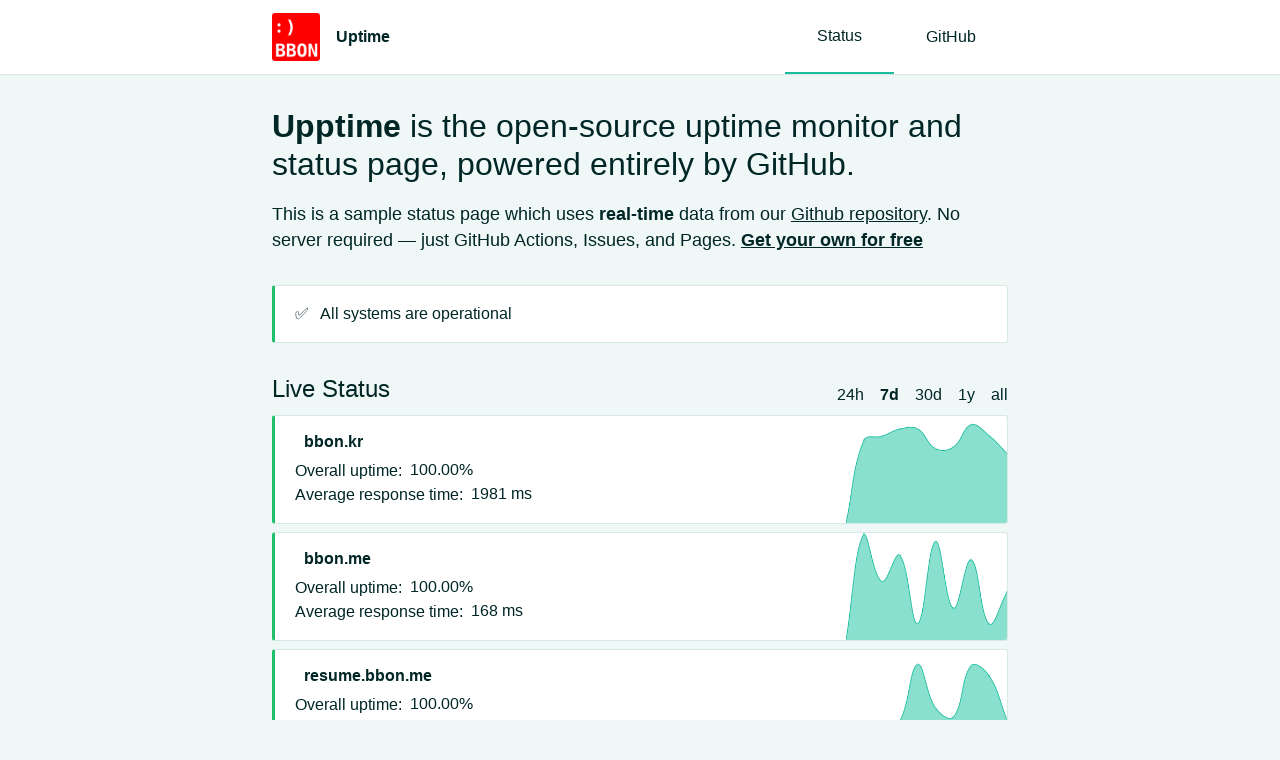

--- FILE ---
content_type: text/html; charset=utf-8
request_url: http://uptime.bbon.me/
body_size: 2152
content:
<!DOCTYPE html> <html lang=en> <head> <meta charset=utf-8> <meta content="width=device-width,initial-scale=1" name=viewport> <meta content=#333333 name=theme-color> <base href=/ > <link href=manifest.json rel=manifest crossorigin=use-credentials> <script>__SAPPER__={baseUrl:"",preloaded:[void 0,{}]};if('serviceWorker' in navigator)navigator.serviceWorker.register('/service-worker.js');(function(){try{eval("async function x(){}");var main="/client/client.109dcaa5.js"}catch(e){main="/client/legacy/client.eaf5139d.js"};var s=document.createElement("script");try{new Function("if(0)import('')")();s.src=main;s.type="module";s.crossOrigin="use-credentials";}catch(e){s.src="/client/shimport@2.0.5.js";s.setAttribute("data-main",main);}document.head.appendChild(s);}());</script> <link href=client/client-31a52aa5.css rel=stylesheet><link href=client/createOctokit-a85f76c7.css rel=stylesheet><link href=client/index-b0b6455a.css rel=stylesheet> <title>Uptime</title> <script>// If `prefers-color-scheme` is not supported, fall back to light mode.
      // In this case, light.css will be downloaded with `highest` priority.
      if (typeof window !== "undefined" && typeof document !== "undefined" && "matchMedia" in window && window.matchMedia('(prefers-color-scheme: dark)').media === 'not all') {
        document.documentElement.style.display = 'none';
        document.head.insertAdjacentHTML(
          'beforeend',
          '<link rel="stylesheet" href={`${config.path}/themes/light.css`} onload="document.documentElement.style.display = \'\'">',
        );
      } </script> <link href=https://uptime.bbon.me/themes/light.css rel=stylesheet media=(prefers-color-scheme:light)> <link href=https://uptime.bbon.me/themes/dark.css rel=stylesheet media=(prefers-color-scheme:dark)><link href=https://uptime.bbon.me/global.css rel=stylesheet><link href=https://raw.githubusercontent.com/upptime/upptime/master/assets/upptime-icon.svg rel=icon type=image/svg><link href=/logo-192.png rel=icon type=image/png> <link href=/client/client.109dcaa5.js rel=modulepreload as=script crossorigin=use-credentials><link href=/client/client-31a52aa5.css rel=preload as=style><link href=/client/index.57303fc5.js rel=modulepreload as=script crossorigin=use-credentials><link href=/client/createOctokit.e4992b13.js rel=modulepreload as=script crossorigin=use-credentials><link href=/client/inject_styles.803b7e80.js rel=modulepreload as=script crossorigin=use-credentials><link href=/client/createOctokit-a85f76c7.css rel=preload as=style><link href=/client/index-b0b6455a.css rel=preload as=style></head> <body> <div id=sapper> <nav class=svelte-a08hsz><div class="svelte-a08hsz container"><div><a href=https://uptime.bbon.me class="svelte-a08hsz logo"><img alt="" class=svelte-a08hsz src=https://raw.githubusercontent.com/bbonkr/uptime/master/images/bbon-icon.png> <div>Uptime</div></a></div> <ul class=svelte-a08hsz><li><a href=/ class=svelte-a08hsz target=_self aria-current=page>Status</a> <li><a href=https://github.com/bbonkr/uptime class=svelte-a08hsz target=_self>GitHub</a> </li> </ul></div> </nav> <main class=container> <header class=svelte-ngkazm><h1><strong>Upptime</strong> is the open-source uptime monitor and status page, powered entirely by GitHub.</h1> <p class="svelte-ngkazm lead">This is a sample status page which uses <strong>real-time</strong> data from our <a href=https://github.com/koj-co/upptime>Github repository</a>. No server required — just GitHub Actions, Issues, and Pages. <a href=https://github.com/koj-co/upptime><strong>Get your own for free</strong></a></header> <section class=svelte-8lnl4f><div class="svelte-68jxue loading"><svg class=svelte-68jxue height=38 stroke=#aaa width=38 xmlns=http://www.w3.org/2000/svg><g fill=none fill-rule=evenodd><g stroke-width=2 transform="translate(1 1)"><circle cx=18 cy=18 r=18 stroke-opacity=.5></circle><path d="M36 18c0-9.94-8.06-18-18-18"><animateTransform attributeName=transform dur=1s from="0 18 18" repeatCount=indefinite to="360 18 18" type=rotate></animateTransform></path></g></g></svg></div> </section> <section class=svelte-8lnl4f><div class="svelte-68jxue loading"><svg class=svelte-68jxue height=38 stroke=#aaa width=38 xmlns=http://www.w3.org/2000/svg><g fill=none fill-rule=evenodd><g stroke-width=2 transform="translate(1 1)"><circle cx=18 cy=18 r=18 stroke-opacity=.5></circle><path d="M36 18c0-9.94-8.06-18-18-18"><animateTransform attributeName=transform dur=1s from="0 18 18" repeatCount=indefinite to="360 18 18" type=rotate></animateTransform></path></g></g></svg></div> </section> <div class="svelte-fqsq6s f changed"><h2>Live Status</h2> <form class="svelte-fqsq6s f r"><div><input class=svelte-fqsq6s id=data_day name=d type=radio value=day><label class=svelte-fqsq6s for=data_day>24h</label></div> <div><input class=svelte-fqsq6s id=data_week name=d type=radio value=week checked><label class=svelte-fqsq6s for=data_week>7d</label></div> <div><input class=svelte-fqsq6s id=data_month name=d type=radio value=month><label class=svelte-fqsq6s for=data_month>30d</label></div> <div><input class=svelte-fqsq6s id=data_year name=d type=radio value=year><label class=svelte-fqsq6s for=data_year>1y</label></div> <div><input class=svelte-fqsq6s id=data_all name=d type=radio value=all><label class=svelte-fqsq6s for=data_all>all</label></div></form></div> <section class="svelte-fqsq6s live-status"><div class="svelte-68jxue loading"><svg class=svelte-68jxue height=38 stroke=#aaa width=38 xmlns=http://www.w3.org/2000/svg><g fill=none fill-rule=evenodd><g stroke-width=2 transform="translate(1 1)"><circle cx=18 cy=18 r=18 stroke-opacity=.5></circle><path d="M36 18c0-9.94-8.06-18-18-18"><animateTransform attributeName=transform dur=1s from="0 18 18" repeatCount=indefinite to="360 18 18" type=rotate></animateTransform></path></g></g></svg></div> </section> <section><div class="svelte-68jxue loading"><svg class=svelte-68jxue height=38 stroke=#aaa width=38 xmlns=http://www.w3.org/2000/svg><g fill=none fill-rule=evenodd><g stroke-width=2 transform="translate(1 1)"><circle cx=18 cy=18 r=18 stroke-opacity=.5></circle><path d="M36 18c0-9.94-8.06-18-18-18"><animateTransform attributeName=transform dur=1s from="0 18 18" repeatCount=indefinite to="360 18 18" type=rotate></animateTransform></path></g></g></svg></div> </section> <section><div class="svelte-68jxue loading"><svg class=svelte-68jxue height=38 stroke=#aaa width=38 xmlns=http://www.w3.org/2000/svg><g fill=none fill-rule=evenodd><g stroke-width=2 transform="translate(1 1)"><circle cx=18 cy=18 r=18 stroke-opacity=.5></circle><path d="M36 18c0-9.94-8.06-18-18-18"><animateTransform attributeName=transform dur=1s from="0 18 18" repeatCount=indefinite to="360 18 18" type=rotate></animateTransform></path></g></g></svg></div></section></main> <footer class=svelte-jbr799><p>This page is <a href=https://github.com/bbonkr/uptime>open source</a>, powered by <a href=https://upptime.js.org>Upptime</a></p> </footer></div> <script> try {
        if (typeof window !== "undefined" && window.navigator && navigator.serviceWorker) {
          navigator.serviceWorker.getRegistrations().then(function (registrations) {
            for (let registration of registrations) {
              registration.unregister();
            }
          });
        }
        if (typeof window !== "undefined" && "caches" in window) {
          caches.keys().then(function (keyList) {
            return Promise.all(
              keyList.map(function (key) {
                return caches.delete(key);
              })
            );
          });
        }
      } catch (error) {} </script> 

--- FILE ---
content_type: text/css; charset=utf-8
request_url: http://uptime.bbon.me/client/createOctokit-a85f76c7.css
body_size: 955
content:
.loading.svelte-68jxue{text-align:center;margin:2.5rem 0}svg.svelte-68jxue{zoom:1.5}
/*# sourceMappingURL=[data-uri] */


--- FILE ---
content_type: text/css; charset=utf-8
request_url: http://uptime.bbon.me/client/index-b0b6455a.css
body_size: 7010
content:
section.svelte-8lnl4f{margin-bottom:2rem}
/*# sourceMappingURL=[data-uri] */
section.svelte-8lnl4f{margin-bottom:2rem}
/*# sourceMappingURL=[data-uri] */
h2.svelte-18y4uo2{margin-top:2rem}
/*# sourceMappingURL=[data-uri] */
article.graph.svelte-fqsq6s.svelte-fqsq6s.svelte-fqsq6s{background-image:var(--background);background-size:contain;background-repeat:no-repeat;background-position:center right}.icon.svelte-fqsq6s.svelte-fqsq6s.svelte-fqsq6s{height:1rem;margin-right:0.33rem;vertical-align:middle;transform:scale(1.1) translateY(-0.1rem)}a.svelte-fqsq6s.svelte-fqsq6s.svelte-fqsq6s{text-decoration:none}.r.svelte-fqsq6s input.svelte-fqsq6s:checked+label.svelte-fqsq6s{font-weight:bold}.r.svelte-fqsq6s input.svelte-fqsq6s.svelte-fqsq6s{display:none}.r.svelte-fqsq6s label.svelte-fqsq6s.svelte-fqsq6s{margin-left:1rem}.data.svelte-fqsq6s.svelte-fqsq6s.svelte-fqsq6s{transition:0.3s}.changed.svelte-fqsq6s+section.svelte-fqsq6s.svelte-fqsq6s{background-color:transparent}.data.svelte-fqsq6s.svelte-fqsq6s.svelte-fqsq6s{padding:0.15rem 0.25rem;border-radius:0.2rem}
/*# sourceMappingURL=[data-uri] */
h2.svelte-18y4uo2{margin-top:2rem}
/*# sourceMappingURL=[data-uri] */
p.lead.svelte-ngkazm{font-size:110%}header.svelte-ngkazm{margin-bottom:2rem}
/*# sourceMappingURL=[data-uri] */


--- FILE ---
content_type: text/css; charset=utf-8
request_url: https://uptime.bbon.me/themes/light.css
body_size: -8
content:
:root {
  --body-background-color: #f0f7f7;
  --body-text-color: #002626;
  --card-background-color: #ffffff;
  --nav-background-color: #ffffff;
  --nav-border-bottom-color: #d8e8e4;
  --nav-current-border-bottom-color: #1abc9c;
  --card-border-color: #d8e8e4;
  --down-border-left-color: #eb3b5a;
  --down-background-color: #ffd0d2;
  --degraded-border-left-color: #f7b731;
  --up-border-left-color: #20bf6b;
  --tag-color: #ffffff;
  --tag-up-background-color: #20bf6b;
  --tag-down-background-color: #eb3b5a;
  --tag-degraded-background-color: #f7b731;
  --change-background-color: #f7b731;
  --error-button-border-color: #1a46ad;
  --error-button-background-color: #3867d6;
  --error-button-color: #ffffff;
  --submit-button-border-color: #1a46ad;
  --submit-button-background-color: #3867d6;
  --submit-button-color: #ffffff;
  --graph-opacity: 1;
  --graph-filter: none;
}


--- FILE ---
content_type: text/css; charset=utf-8
request_url: https://uptime.bbon.me/themes/dark.css
body_size: -269
content:
:root {
  --body-background-color: #001716;
  --body-text-color: #f0ffff;
  --card-background-color: #002b29;
  --nav-background-color: #002b29;
  --nav-border-bottom-color: #015450;
  --nav-current-border-bottom-color: #1abc9c;
  --card-border-color: #015450;
  --down-border-left-color: #eb3b5a;
  --down-background-color: #6b1020;
  --degraded-border-left-color: #f7b731;
  --up-border-left-color: #20bf6b;
  --tag-color: #002b29;
  --tag-up-background-color: #20bf6b;
  --tag-down-background-color: #eb3b5a;
  --tag-degraded-background-color: #f7b731;
  --change-background-color: #f7b731;
  --error-button-border-color: #1a46ad;
  --error-button-background-color: #3867d6;
  --error-button-color: #ffffff;
  --submit-button-border-color: #1a46ad;
  --submit-button-background-color: #3867d6;
  --submit-button-color: #ffffff;
  --graph-opacity: 1;
  --graph-filter: none;
}


--- FILE ---
content_type: application/javascript; charset=utf-8
request_url: http://uptime.bbon.me/client/index.57303fc5.js
body_size: 6606
content:
import{S as e,i as t,s as a,a as n,e as r,c as l,b as s,d as c,f as i,g as o,h as d,j as h,t as u,k as m,l as f,o as p,m as g,n as v,p as $,q as E,r as w,u as D,v as _,w as y,x as T,y as I,z as S,A as b,B as L,C as k,D as q,E as R,H as M,F as N,G as A,I as H,J as V,K as U,L as B}from"./client.109dcaa5.js";import{c as C,a as O,h as P,L as x}from"./createOctokit.e4992b13.js";function F(e,t,a){const n=e.slice();return n[5]=t[a],n}function j(e){let t,a,n,l=w.i18n.allSystemsOperational+"";return{c(){t=r("article"),a=g("✅   "),n=g(l),this.h()},l(e){t=s(e,"ARTICLE",{class:!0});var r=c(t);a=v(r,"✅   "),n=v(r,l),r.forEach(i),this.h()},h(){o(t,"class","up")},m(e,r){d(e,t,r),$(t,a),$(t,n)},p:E,d(e){e&&i(t)}}}function Y(e){let t,a,o,h,u=w.i18n.activeIncidents+"",m=e[1],f=[];for(let t=0;t<m.length;t+=1)f[t]=z(F(e,m,t));return{c(){t=r("h2"),a=g(u),o=n();for(let e=0;e<f.length;e+=1)f[e].c();h=D()},l(e){t=s(e,"H2",{});var n=c(t);a=v(n,u),n.forEach(i),o=l(e);for(let t=0;t<f.length;t+=1)f[t].l(e);h=D()},m(e,n){d(e,t,n),$(t,a),d(e,o,n);for(let t=0;t<f.length;t+=1)f[t]&&f[t].m(e,n);d(e,h,n)},p(e,t){if(2&t){let a;for(m=e[1],a=0;a<m.length;a+=1){const n=F(e,m,a);f[a]?f[a].p(n,t):(f[a]=z(n),f[a].c(),f[a].m(h.parentNode,h))}for(;a<f.length;a+=1)f[a].d(1);f.length=m.length}},i:E,o:E,d(e){e&&i(t),e&&i(o),_(f,e),e&&i(h)}}}function W(e){let t,a;return t=new x({}),{c(){y(t.$$.fragment)},l(e){T(t.$$.fragment,e)},m(e,n){I(t,e,n),a=!0},p:E,i(e){a||(f(t.$$.fragment,e),a=!0)},o(e){u(t.$$.fragment,e),a=!1},d(e){S(t,e)}}}function z(e){let t,a,h,u,m,f,p,E,D,_,y,T,I,S,L,k=e[5].title.replace("🛑","").replace("⚠️","").trim()+"",q=w.i18n.activeIncidentSummary.replace(/\$DATE/g,new Date(e[5].created_at).toLocaleString(w.i18n.locale)).replace(/\$POSTS/g,e[5].comments)+"",R=w.i18n.incidentReport.replace(/\$NUMBER/g,e[5].number)+"";return{c(){t=r("article"),a=r("div"),h=r("div"),u=r("h4"),m=g(k),f=n(),p=r("div"),E=g(q),D=n(),_=r("div"),y=r("a"),T=g(R),S=n(),this.h()},l(e){t=s(e,"ARTICLE",{class:!0});var n=c(t);a=s(n,"DIV",{class:!0});var r=c(a);h=s(r,"DIV",{});var o=c(h);u=s(o,"H4",{});var d=c(u);m=v(d,k),d.forEach(i),f=l(o),p=s(o,"DIV",{});var g=c(p);E=v(g,q),g.forEach(i),o.forEach(i),D=l(r),_=s(r,"DIV",{class:!0});var $=c(_);y=s($,"A",{href:!0});var w=c(y);T=v(w,R),w.forEach(i),$.forEach(i),r.forEach(i),S=l(n),n.forEach(i),this.h()},h(){o(y,"href",I=`${w.path}/incident/${e[5].number}`),o(_,"class","f r"),o(a,"class","f"),o(t,"class",L="down down-active link "+(e[5].title.includes("degraded")?"degraded":""))},m(e,n){d(e,t,n),$(t,a),$(a,h),$(h,u),$(u,m),$(h,f),$(h,p),$(p,E),$(a,D),$(a,_),$(_,y),$(y,T),$(t,S)},p(e,a){2&a&&k!==(k=e[5].title.replace("🛑","").replace("⚠️","").trim()+"")&&b(m,k),2&a&&q!==(q=w.i18n.activeIncidentSummary.replace(/\$DATE/g,new Date(e[5].created_at).toLocaleString(w.i18n.locale)).replace(/\$POSTS/g,e[5].comments)+"")&&b(E,q),2&a&&R!==(R=w.i18n.incidentReport.replace(/\$NUMBER/g,e[5].number)+"")&&b(T,R),2&a&&I!==(I=`${w.path}/incident/${e[5].number}`)&&o(y,"href",I),2&a&&L!==(L="down down-active link "+(e[5].title.includes("degraded")?"degraded":""))&&o(t,"class",L)},d(e){e&&i(t)}}}function G(e){let t,a,p,g,v,$=!e[1].length&&!e[0]&&j();const E=[W,Y],w=[];function D(e,t){return e[0]?0:e[1].length?1:-1}return~(p=D(e))&&(g=w[p]=E[p](e)),{c(){$&&$.c(),t=n(),a=r("section"),g&&g.c(),this.h()},l(e){$&&$.l(e),t=l(e),a=s(e,"SECTION",{class:!0});var n=c(a);g&&g.l(n),n.forEach(i),this.h()},h(){o(a,"class","svelte-8lnl4f")},m(e,n){$&&$.m(e,n),d(e,t,n),d(e,a,n),~p&&w[p].m(a,null),v=!0},p(e,[n]){e[1].length||e[0]?$&&($.d(1),$=null):$?$.p(e,n):($=j(),$.c(),$.m(t.parentNode,t));let r=p;p=D(e),p===r?~p&&w[p].p(e,n):(g&&(h(),u(w[r],1,1,()=>{w[r]=null}),m()),~p?(g=w[p],g?g.p(e,n):(g=w[p]=E[p](e),g.c()),f(g,1),g.m(a,null)):g=null)},i(e){v||(f(g),v=!0)},o(e){u(g),v=!1},d(e){$&&$.d(e),e&&i(t),e&&i(a),~p&&w[p].d()}}}function J(e,t,a){let n=!0;const r=C(),l=w.owner,s=w.repo;let c=[];return p(async()=>{try{a(1,c=(await O(`issues-${l}-${s}`,()=>r.issues.listForRepo({owner:l,repo:s,state:"open",filter:"all",sort:"created",direction:"desc",labels:"status"}))).data),a(1,c=c.map((e,t)=>(e.showHeading=0===t||new Date(c[t-1].created_at).toLocaleDateString()!==new Date(e.created_at).toLocaleDateString(),e)))}catch(e){P(e)}a(0,n=!1)}),[n,c]}class K extends e{constructor(e){super(),t(this,e,J,G,a,{})}}function Q(e,t,a){const n=e.slice();return n[5]=t[a],n}function X(e){let t,a,o,h,u=w.i18n.scheduledMaintenance+"",m=e[1],f=[];for(let t=0;t<m.length;t+=1)f[t]=te(Q(e,m,t));return{c(){t=r("h2"),a=g(u),o=n();for(let e=0;e<f.length;e+=1)f[e].c();h=D()},l(e){t=s(e,"H2",{});var n=c(t);a=v(n,u),n.forEach(i),o=l(e);for(let t=0;t<f.length;t+=1)f[t].l(e);h=D()},m(e,n){d(e,t,n),$(t,a),d(e,o,n);for(let t=0;t<f.length;t+=1)f[t]&&f[t].m(e,n);d(e,h,n)},p(e,t){if(2&t){let a;for(m=e[1],a=0;a<m.length;a+=1){const n=Q(e,m,a);f[a]?f[a].p(n,t):(f[a]=te(n),f[a].c(),f[a].m(h.parentNode,h))}for(;a<f.length;a+=1)f[a].d(1);f.length=m.length}},i:E,o:E,d(e){e&&i(t),e&&i(o),_(f,e),e&&i(h)}}}function Z(e){let t,a;return t=new x({}),{c(){y(t.$$.fragment)},l(e){T(t.$$.fragment,e)},m(e,n){I(t,e,n),a=!0},p:E,i(e){a||(f(t.$$.fragment,e),a=!0)},o(e){u(t.$$.fragment,e),a=!1},d(e){S(t,e)}}}function ee(e){let t,a,n=(new Date(e[5].metadata.start).getTime()<(new Date).getTime()?w.i18n.scheduledMaintenanceSummaryStarted:w.i18n.scheduledMaintenanceSummaryStarts).replace(/\$DATE/g,new Date(e[5].metadata.start).toLocaleString(w.i18n.locale)).replace(/\$DURATION/g,Math.floor((new Date(e[5].metadata.end).getTime()-new Date(e[5].metadata.start).getTime())/6e4))+"";return{c(){t=r("div"),a=g(n)},l(e){t=s(e,"DIV",{});var r=c(t);a=v(r,n),r.forEach(i)},m(e,n){d(e,t,n),$(t,a)},p(e,t){2&t&&n!==(n=(new Date(e[5].metadata.start).getTime()<(new Date).getTime()?w.i18n.scheduledMaintenanceSummaryStarted:w.i18n.scheduledMaintenanceSummaryStarts).replace(/\$DATE/g,new Date(e[5].metadata.start).toLocaleString(w.i18n.locale)).replace(/\$DURATION/g,Math.floor((new Date(e[5].metadata.end).getTime()-new Date(e[5].metadata.start).getTime())/6e4))+"")&&b(a,n)},d(e){e&&i(t)}}}function te(e){let t,a,h,u,m,f,p,E,D,_,y,T,I=e[5].title.replace("🛑","").replace("⚠️","").trim()+"",S=w.i18n.incidentReport.replace(/\$NUMBER/g,e[5].number)+"",L=e[5].metadata.start&&e[5].metadata.end&&ee(e);return{c(){t=r("article"),a=r("div"),h=r("div"),u=r("h4"),m=g(I),f=n(),L&&L.c(),p=n(),E=r("div"),D=r("a"),_=g(S),T=n(),this.h()},l(e){t=s(e,"ARTICLE",{class:!0});var n=c(t);a=s(n,"DIV",{class:!0});var r=c(a);h=s(r,"DIV",{});var o=c(h);u=s(o,"H4",{});var d=c(u);m=v(d,I),d.forEach(i),f=l(o),L&&L.l(o),o.forEach(i),p=l(r),E=s(r,"DIV",{class:!0});var g=c(E);D=s(g,"A",{href:!0});var $=c(D);_=v($,S),$.forEach(i),g.forEach(i),r.forEach(i),T=l(n),n.forEach(i),this.h()},h(){o(D,"href",y=`${w.path}/incident/${e[5].number}`),o(E,"class","f r"),o(a,"class","f"),o(t,"class","degraded degraded-active link")},m(e,n){d(e,t,n),$(t,a),$(a,h),$(h,u),$(u,m),$(h,f),L&&L.m(h,null),$(a,p),$(a,E),$(E,D),$(D,_),$(t,T)},p(e,t){2&t&&I!==(I=e[5].title.replace("🛑","").replace("⚠️","").trim()+"")&&b(m,I),e[5].metadata.start&&e[5].metadata.end?L?L.p(e,t):(L=ee(e),L.c(),L.m(h,null)):L&&(L.d(1),L=null),2&t&&S!==(S=w.i18n.incidentReport.replace(/\$NUMBER/g,e[5].number)+"")&&b(_,S),2&t&&y!==(y=`${w.path}/incident/${e[5].number}`)&&o(D,"href",y)},d(e){e&&i(t),L&&L.d()}}}function ae(e){let t,a,n,l;const p=[Z,X],g=[];function v(e,t){return e[0]?0:e[1].length?1:-1}return~(a=v(e))&&(n=g[a]=p[a](e)),{c(){t=r("section"),n&&n.c(),this.h()},l(e){t=s(e,"SECTION",{class:!0});var a=c(t);n&&n.l(a),a.forEach(i),this.h()},h(){o(t,"class","svelte-8lnl4f")},m(e,n){d(e,t,n),~a&&g[a].m(t,null),l=!0},p(e,[r]){let l=a;a=v(e),a===l?~a&&g[a].p(e,r):(n&&(h(),u(g[l],1,1,()=>{g[l]=null}),m()),~a?(n=g[a],n?n.p(e,r):(n=g[a]=p[a](e),n.c()),f(n,1),n.m(t,null)):n=null)},i(e){l||(f(n),l=!0)},o(e){u(n),l=!1},d(e){e&&i(t),~a&&g[a].d()}}}function ne(e,t,a){let n=!0;const r=C(),l=w.owner,s=w.repo;let c=[];return p(async()=>{try{a(1,c=(await O(`scheduled-current-${l}-${s}`,()=>r.issues.listForRepo({owner:l,repo:s,state:"open",filter:"all",sort:"created",direction:"desc",labels:"maintenance"}))).data),a(1,c=c.map((e,t)=>{if(e.showHeading=0===t||new Date(c[t-1].created_at).toLocaleDateString()!==new Date(e.created_at).toLocaleDateString(),e.metadata={},e.body.includes("\x3c!--")){e.body.split("\x3c!--")[1].split("--\x3e")[0].split("\n").filter(e=>e.trim()).filter(e=>e.includes(":")).forEach(t=>{e.metadata[t.split(/:(.+)/)[0].trim()]=t.split(/:(.+)/)[1].trim()})}return e}))}catch(e){P(e)}a(0,n=!1)}),[n,c]}class re extends e{constructor(e){super(),t(this,e,ne,ae,a,{})}}function le(e,t,a){const n=e.slice();return n[5]=t[a],n}function se(e){let t,a,h,u,m=w.i18n.pastIncidents+"",f=e[1],p=[];for(let t=0;t<f.length;t+=1)p[t]=oe(le(e,f,t));return{c(){t=r("h2"),a=g(m),h=n();for(let e=0;e<p.length;e+=1)p[e].c();u=D(),this.h()},l(e){t=s(e,"H2",{class:!0});var n=c(t);a=v(n,m),n.forEach(i),h=l(e);for(let t=0;t<p.length;t+=1)p[t].l(e);u=D(),this.h()},h(){o(t,"class","svelte-18y4uo2")},m(e,n){d(e,t,n),$(t,a),d(e,h,n);for(let t=0;t<p.length;t+=1)p[t]&&p[t].m(e,n);d(e,u,n)},p(e,t){if(2&t){let a;for(f=e[1],a=0;a<f.length;a+=1){const n=le(e,f,a);p[a]?p[a].p(n,t):(p[a]=oe(n),p[a].c(),p[a].m(u.parentNode,u))}for(;a<p.length;a+=1)p[a].d(1);p.length=f.length}},i:E,o:E,d(e){e&&i(t),e&&i(h),_(p,e),e&&i(u)}}}function ce(e){let t,a;return t=new x({}),{c(){y(t.$$.fragment)},l(e){T(t.$$.fragment,e)},m(e,n){I(t,e,n),a=!0},p:E,i(e){a||(f(t.$$.fragment,e),a=!0)},o(e){u(t.$$.fragment,e),a=!1},d(e){S(t,e)}}}function ie(e){let t,a,n=new Date(e[5].created_at).toLocaleDateString(w.i18n.locale)+"";return{c(){t=r("h3"),a=g(n)},l(e){t=s(e,"H3",{});var r=c(t);a=v(r,n),r.forEach(i)},m(e,n){d(e,t,n),$(t,a)},p(e,t){2&t&&n!==(n=new Date(e[5].created_at).toLocaleDateString(w.i18n.locale)+"")&&b(a,n)},d(e){e&&i(t)}}}function oe(e){let t,a,h,u,m,f,p,E,D,_,y,T,I,S,L,k=e[5].title.replace("🛑","").replace("⚠️","").trim()+"",q=w.i18n.pastIncidentsResolved.replace(/\$MINUTES/g,((new Date(e[5].closed_at).getTime()-new Date(e[5].created_at).getTime())/6e4).toFixed(0)).replace(/\$POSTS/g,e[5].comments)+"",R=w.i18n.incidentReport.replace(/\$NUMBER/g,e[5].number)+"",M=e[5].showHeading&&ie(e);return{c(){M&&M.c(),t=n(),a=r("article"),h=r("div"),u=r("div"),m=r("h4"),f=g(k),p=n(),E=r("div"),D=n(),_=r("div"),y=r("a"),T=g(R),S=n(),this.h()},l(e){M&&M.l(e),t=l(e),a=s(e,"ARTICLE",{class:!0});var n=c(a);h=s(n,"DIV",{class:!0});var r=c(h);u=s(r,"DIV",{});var o=c(u);m=s(o,"H4",{});var d=c(m);f=v(d,k),d.forEach(i),p=l(o),E=s(o,"DIV",{}),c(E).forEach(i),o.forEach(i),D=l(r),_=s(r,"DIV",{class:!0});var g=c(_);y=s(g,"A",{href:!0});var $=c(y);T=v($,R),$.forEach(i),g.forEach(i),r.forEach(i),S=l(n),n.forEach(i),this.h()},h(){o(y,"href",I=`${w.path}/incident/${e[5].number}`),o(_,"class","f r"),o(h,"class","f"),o(a,"class",L="down link "+(e[5].title.includes("degraded")?"degraded":""))},m(e,n){M&&M.m(e,n),d(e,t,n),d(e,a,n),$(a,h),$(h,u),$(u,m),$(m,f),$(u,p),$(u,E),E.innerHTML=q,$(h,D),$(h,_),$(_,y),$(y,T),$(a,S)},p(e,n){e[5].showHeading?M?M.p(e,n):(M=ie(e),M.c(),M.m(t.parentNode,t)):M&&(M.d(1),M=null),2&n&&k!==(k=e[5].title.replace("🛑","").replace("⚠️","").trim()+"")&&b(f,k),2&n&&q!==(q=w.i18n.pastIncidentsResolved.replace(/\$MINUTES/g,((new Date(e[5].closed_at).getTime()-new Date(e[5].created_at).getTime())/6e4).toFixed(0)).replace(/\$POSTS/g,e[5].comments)+"")&&(E.innerHTML=q),2&n&&R!==(R=w.i18n.incidentReport.replace(/\$NUMBER/g,e[5].number)+"")&&b(T,R),2&n&&I!==(I=`${w.path}/incident/${e[5].number}`)&&o(y,"href",I),2&n&&L!==(L="down link "+(e[5].title.includes("degraded")?"degraded":""))&&o(a,"class",L)},d(e){M&&M.d(e),e&&i(t),e&&i(a)}}}function de(e){let t,a,n,l;const o=[ce,se],p=[];function g(e,t){return e[0]?0:e[1].length?1:-1}return~(a=g(e))&&(n=p[a]=o[a](e)),{c(){t=r("section"),n&&n.c()},l(e){t=s(e,"SECTION",{});var a=c(t);n&&n.l(a),a.forEach(i)},m(e,n){d(e,t,n),~a&&p[a].m(t,null),l=!0},p(e,[r]){let l=a;a=g(e),a===l?~a&&p[a].p(e,r):(n&&(h(),u(p[l],1,1,()=>{p[l]=null}),m()),~a?(n=p[a],n?n.p(e,r):(n=p[a]=o[a](e),n.c()),f(n,1),n.m(t,null)):n=null)},i(e){l||(f(n),l=!0)},o(e){u(n),l=!1},d(e){e&&i(t),~a&&p[a].d()}}}function he(e,t,a){let n=!0;const r=C(),l=w.owner,s=w.repo;let c=[];return p(async()=>{try{a(1,c=(await O(`closed-issues-${l}-${s}`,()=>r.issues.listForRepo({owner:l,repo:s,state:"closed",filter:"all",sort:"created",direction:"desc",labels:"status"}))).data)}catch(e){P(e)}a(1,c=c.map((e,t)=>(e.showHeading=0===t||new Date(c[t-1].created_at).toLocaleDateString()!==new Date(e.created_at).toLocaleDateString(),e))),a(0,n=!1)}),[n,c]}class ue extends e{constructor(e){super(),t(this,e,he,de,a,{})}}function me(e,t,a){const n=e.slice();return n[18]=t[a],n}function fe(e){let t,a=e[1],n=[];for(let t=0;t<a.length;t+=1)n[t]=ve(me(e,a,t));return{c(){for(let e=0;e<n.length;e+=1)n[e].c();t=D()},l(e){for(let t=0;t<n.length;t+=1)n[t].l(e);t=D()},m(e,a){for(let t=0;t<n.length;t+=1)n[t]&&n[t].m(e,a);d(e,t,a)},p(e,r){if(26&r){let l;for(a=e[1],l=0;l<a.length;l+=1){const s=me(e,a,l);n[l]?n[l].p(s,r):(n[l]=ve(s),n[l].c(),n[l].m(t.parentNode,t))}for(;l<n.length;l+=1)n[l].d(1);n.length=a.length}},i:E,o:E,d(e){_(n,e),e&&i(t)}}}function pe(e){let t,a;return t=new x({}),{c(){y(t.$$.fragment)},l(e){T(t.$$.fragment,e)},m(e,n){I(t,e,n),a=!0},p:E,i(e){a||(f(t.$$.fragment,e),a=!0)},o(e){u(t.$$.fragment,e),a=!1},d(e){S(t,e)}}}function ge(e){let t,a,h,u,m,f,p,E=w.i18n.averageResponseTime.split("$TIME")[0]+"",D=("day"===e[3]?e[18].timeDay:"week"===e[3]?e[18].timeWeek:"month"===e[3]?e[18].timeMonth:"year"===e[3]?e[18].timeYear:e[18].time)+"",_=w.i18n.averageResponseTime.split("$TIME")[1]+"";return{c(){t=r("div"),a=new M(!1),h=n(),u=r("span"),m=g(D),f=n(),p=new M(!1),this.h()},l(e){t=s(e,"DIV",{});var n=c(t);a=N(n,!1),h=l(n),u=s(n,"SPAN",{class:!0});var r=c(u);m=v(r,D),f=l(r),p=N(r,!1),r.forEach(i),n.forEach(i),this.h()},h(){a.a=h,p.a=null,o(u,"class","data svelte-fqsq6s")},m(e,n){d(e,t,n),a.m(E,t),$(t,h),$(t,u),$(u,m),$(u,f),p.m(_,u)},p(e,t){10&t&&D!==(D=("day"===e[3]?e[18].timeDay:"week"===e[3]?e[18].timeWeek:"month"===e[3]?e[18].timeMonth:"year"===e[3]?e[18].timeYear:e[18].time)+"")&&b(m,D)},d(e){e&&i(t)}}}function ve(e){let t,a,h,u,m,f,p,E,D,_,y,T,I,S,L,k,q,R,U,B=e[18].name+"",C=w.i18n.overallUptime.split("$UPTIME")[0]+"",O=("day"===e[3]?e[18].uptimeDay:"week"===e[3]?e[18].uptimeWeek:"month"===e[3]?e[18].uptimeMonth:"year"===e[3]?e[18].uptimeYear:e[18].uptime)+"",P=w.i18n.overallUptime.split("$UPTIME")[1]+"",x=(void 0===e[18].showAverageResponseTime||e[18].showAverageResponseTime)&&ge(e);return{c(){t=r("article"),a=r("h4"),h=r("img"),m=n(),f=r("a"),p=g(B),D=n(),_=r("div"),y=new M(!1),T=n(),I=r("span"),S=g(O),L=n(),k=new M(!1),q=n(),x&&x.c(),R=n(),this.h()},l(e){t=s(e,"ARTICLE",{class:!0,style:!0});var n=c(t);a=s(n,"H4",{});var r=c(a);h=s(r,"IMG",{class:!0,alt:!0,src:!0}),m=l(r),f=s(r,"A",{href:!0,class:!0});var o=c(f);p=v(o,B),o.forEach(i),r.forEach(i),D=l(n),_=s(n,"DIV",{});var d=c(_);y=N(d,!1),T=l(d),I=s(d,"SPAN",{class:!0});var u=c(I);S=v(u,O),L=l(u),k=N(u,!1),u.forEach(i),d.forEach(i),q=l(n),x&&x.l(n),R=l(n),n.forEach(i),this.h()},h(){o(h,"class","icon svelte-fqsq6s"),o(h,"alt",""),A(h.src,u=e[18].icon)||o(h,"src",u),o(f,"href",E=`${w.path}/history/${e[18].slug}`),o(f,"class","svelte-fqsq6s"),y.a=T,k.a=null,o(I,"class","data svelte-fqsq6s"),o(t,"class",U=H(`${e[18].status} link graph`)+" svelte-fqsq6s"),V(t,"--background",`url('${e[4]}/${e[18].slug}/response-time${"day"===e[3]?"-day":"week"===e[3]?"-week":"month"===e[3]?"-month":"year"===e[3]?"-year":""}.png')`)},m(e,n){d(e,t,n),$(t,a),$(a,h),$(a,m),$(a,f),$(f,p),$(t,D),$(t,_),y.m(C,_),$(_,T),$(_,I),$(I,S),$(I,L),k.m(P,I),$(t,q),x&&x.m(t,null),$(t,R)},p(e,a){2&a&&!A(h.src,u=e[18].icon)&&o(h,"src",u),2&a&&B!==(B=e[18].name+"")&&b(p,B),2&a&&E!==(E=`${w.path}/history/${e[18].slug}`)&&o(f,"href",E),10&a&&O!==(O=("day"===e[3]?e[18].uptimeDay:"week"===e[3]?e[18].uptimeWeek:"month"===e[3]?e[18].uptimeMonth:"year"===e[3]?e[18].uptimeYear:e[18].uptime)+"")&&b(S,O),void 0===e[18].showAverageResponseTime||e[18].showAverageResponseTime?x?x.p(e,a):(x=ge(e),x.c(),x.m(t,R)):x&&(x.d(1),x=null),2&a&&U!==(U=H(`${e[18].status} link graph`)+" svelte-fqsq6s")&&o(t,"class",U),10&a&&V(t,"--background",`url('${e[4]}/${e[18].slug}/response-time${"day"===e[3]?"-day":"week"===e[3]?"-week":"month"===e[3]?"-month":"year"===e[3]?"-year":""}.png')`)},d(e){e&&i(t),x&&x.d()}}}function $e(e){let t,a,p,E,D,_,y,T,I,S,b,R,M,N,A,H,V,U,B,C,O,P,x,F,j,Y,W,z,G,J,K,Q,X,Z,ee,te,ae,ne=w.i18n.liveStatus+"",re=w.i18n.duration24H+"",le=w.i18n.duration7D+"",se=w.i18n.duration30D+"",ce=w.i18n.duration1Y+"",ie=w.i18n.durationAll+"";const oe=[pe,fe],de=[];function he(e,t){return e[0]?0:e[1].length?1:-1}return~(Q=he(e))&&(X=de[Q]=oe[Q](e)),ee=L(e[7][0]),{c(){t=r("div"),a=r("h2"),p=g(ne),E=n(),D=r("form"),_=r("div"),y=r("input"),T=r("label"),I=g(re),S=n(),b=r("div"),R=r("input"),M=r("label"),N=g(le),A=n(),H=r("div"),V=r("input"),U=r("label"),B=g(se),C=n(),O=r("div"),P=r("input"),x=r("label"),F=g(ce),j=n(),Y=r("div"),W=r("input"),z=r("label"),G=g(ie),J=n(),K=r("section"),X&&X.c(),this.h()},l(e){t=s(e,"DIV",{class:!0});var n=c(t);a=s(n,"H2",{});var r=c(a);p=v(r,ne),r.forEach(i),E=l(n),D=s(n,"FORM",{class:!0});var o=c(D);_=s(o,"DIV",{});var d=c(_);y=s(d,"INPUT",{name:!0,type:!0,id:!0,class:!0}),T=s(d,"LABEL",{for:!0,class:!0});var h=c(T);I=v(h,re),h.forEach(i),d.forEach(i),S=l(o),b=s(o,"DIV",{});var u=c(b);R=s(u,"INPUT",{name:!0,type:!0,id:!0,class:!0}),M=s(u,"LABEL",{for:!0,class:!0});var m=c(M);N=v(m,le),m.forEach(i),u.forEach(i),A=l(o),H=s(o,"DIV",{});var f=c(H);V=s(f,"INPUT",{name:!0,type:!0,id:!0,class:!0}),U=s(f,"LABEL",{for:!0,class:!0});var g=c(U);B=v(g,se),g.forEach(i),f.forEach(i),C=l(o),O=s(o,"DIV",{});var $=c(O);P=s($,"INPUT",{name:!0,type:!0,id:!0,class:!0}),x=s($,"LABEL",{for:!0,class:!0});var w=c(x);F=v(w,ce),w.forEach(i),$.forEach(i),j=l(o),Y=s(o,"DIV",{});var L=c(Y);W=s(L,"INPUT",{name:!0,type:!0,id:!0,class:!0}),z=s(L,"LABEL",{for:!0,class:!0});var k=c(z);G=v(k,ie),k.forEach(i),L.forEach(i),o.forEach(i),n.forEach(i),J=l(e),K=s(e,"SECTION",{class:!0});var q=c(K);X&&X.l(q),q.forEach(i),this.h()},h(){y.__value="day",y.value=y.__value,o(y,"name","d"),o(y,"type","radio"),o(y,"id","data_day"),o(y,"class","svelte-fqsq6s"),o(T,"for","data_day"),o(T,"class","svelte-fqsq6s"),R.__value="week",R.value=R.__value,o(R,"name","d"),o(R,"type","radio"),o(R,"id","data_week"),o(R,"class","svelte-fqsq6s"),o(M,"for","data_week"),o(M,"class","svelte-fqsq6s"),V.__value="month",V.value=V.__value,o(V,"name","d"),o(V,"type","radio"),o(V,"id","data_month"),o(V,"class","svelte-fqsq6s"),o(U,"for","data_month"),o(U,"class","svelte-fqsq6s"),P.__value="year",P.value=P.__value,o(P,"name","d"),o(P,"type","radio"),o(P,"id","data_year"),o(P,"class","svelte-fqsq6s"),o(x,"for","data_year"),o(x,"class","svelte-fqsq6s"),W.__value="all",W.value=W.__value,o(W,"name","d"),o(W,"type","radio"),o(W,"id","data_all"),o(W,"class","svelte-fqsq6s"),o(z,"for","data_all"),o(z,"class","svelte-fqsq6s"),o(D,"class","f r svelte-fqsq6s"),o(t,"class","f changed svelte-fqsq6s"),o(K,"class","live-status svelte-fqsq6s"),ee.p(y,R,V,P,W)},m(n,r){d(n,t,r),$(t,a),$(a,p),$(t,E),$(t,D),$(D,_),$(_,y),y.checked=y.__value===e[3],$(_,T),$(T,I),$(D,S),$(D,b),$(b,R),R.checked=R.__value===e[3],$(b,M),$(M,N),$(D,A),$(D,H),$(H,V),V.checked=V.__value===e[3],$(H,U),$(U,B),$(D,C),$(D,O),$(O,P),P.checked=P.__value===e[3],$(O,x),$(x,F),$(D,j),$(D,Y),$(Y,W),W.checked=W.__value===e[3],$(Y,z),$(z,G),e[12](t),d(n,J,r),d(n,K,r),~Q&&de[Q].m(K,null),Z=!0,te||(ae=[k(y,"change",e[6]),k(y,"change",e[5]),k(R,"change",e[8]),k(R,"change",e[5]),k(V,"change",e[9]),k(V,"change",e[5]),k(P,"change",e[10]),k(P,"change",e[5]),k(W,"change",e[11]),k(W,"change",e[5])],te=!0)},p(e,[t]){8&t&&(y.checked=y.__value===e[3]),8&t&&(R.checked=R.__value===e[3]),8&t&&(V.checked=V.__value===e[3]),8&t&&(P.checked=P.__value===e[3]),8&t&&(W.checked=W.__value===e[3]);let a=Q;Q=he(e),Q===a?~Q&&de[Q].p(e,t):(X&&(h(),u(de[a],1,1,()=>{de[a]=null}),m()),~Q?(X=de[Q],X?X.p(e,t):(X=de[Q]=oe[Q](e),X.c()),f(X,1),X.m(K,null)):X=null)},i(e){Z||(f(X),Z=!0)},o(e){u(X),Z=!1},d(a){a&&i(t),e[12](null),a&&i(J),a&&i(K),~Q&&de[Q].d(),ee.r(),te=!1,q(ae)}}}function Ee(e,t,a){let n=!0;C();const r=w.owner,l=w.repo;let s=[],{apiBaseUrl:c,userContentBaseUrl:i}=w["status-website"]||{};c||(c="https://api.github.com"),i||(i="https://raw.githubusercontent.com");const o=`${i}/${r}/${l}/master/graphs`;let d=null,h="week";p(async()=>{try{const e=await fetch(`${i}/${r}/${l}/master/history/summary.json`);a(1,s=await e.json())}catch(e){P(e)}a(0,n=!1),d&&d.classList.remove("changed")});return[n,s,d,h,o,()=>{d&&(d.classList.add("changed"),setTimeout(()=>d.classList.remove("changed"),500))},function(){h=this.__value,a(3,h)},[[]],function(){h=this.__value,a(3,h)},function(){h=this.__value,a(3,h)},function(){h=this.__value,a(3,h)},function(){h=this.__value,a(3,h)},function(e){R[e?"unshift":"push"](()=>{d=e,a(2,d)})}]}class we extends e{constructor(e){super(),t(this,e,Ee,$e,a,{})}}function De(e,t,a){const n=e.slice();return n[5]=t[a],n}function _e(e){let t,a,h,u,m=w.i18n.pastScheduledMaintenance+"",f=e[1],p=[];for(let t=0;t<f.length;t+=1)p[t]=Ie(De(e,f,t));return{c(){t=r("h2"),a=g(m),h=n();for(let e=0;e<p.length;e+=1)p[e].c();u=D(),this.h()},l(e){t=s(e,"H2",{class:!0});var n=c(t);a=v(n,m),n.forEach(i),h=l(e);for(let t=0;t<p.length;t+=1)p[t].l(e);u=D(),this.h()},h(){o(t,"class","svelte-18y4uo2")},m(e,n){d(e,t,n),$(t,a),d(e,h,n);for(let t=0;t<p.length;t+=1)p[t]&&p[t].m(e,n);d(e,u,n)},p(e,t){if(2&t){let a;for(f=e[1],a=0;a<f.length;a+=1){const n=De(e,f,a);p[a]?p[a].p(n,t):(p[a]=Ie(n),p[a].c(),p[a].m(u.parentNode,u))}for(;a<p.length;a+=1)p[a].d(1);p.length=f.length}},i:E,o:E,d(e){e&&i(t),e&&i(h),_(p,e),e&&i(u)}}}function ye(e){let t,a;return t=new x({}),{c(){y(t.$$.fragment)},l(e){T(t.$$.fragment,e)},m(e,n){I(t,e,n),a=!0},p:E,i(e){a||(f(t.$$.fragment,e),a=!0)},o(e){u(t.$$.fragment,e),a=!1},d(e){S(t,e)}}}function Te(e){let t,a,n=new Date(e[5].created_at).toLocaleDateString(w.i18n.locale)+"";return{c(){t=r("h3"),a=g(n)},l(e){t=s(e,"H3",{});var r=c(t);a=v(r,n),r.forEach(i)},m(e,n){d(e,t,n),$(t,a)},p(e,t){2&t&&n!==(n=new Date(e[5].created_at).toLocaleDateString(w.i18n.locale)+"")&&b(a,n)},d(e){e&&i(t)}}}function Ie(e){let t,a,h,u,m,f,p,E,D,_,y,T,I,S,L,k=e[5].title.replace("🛑","").replace("⚠️","").trim()+"",q=w.i18n.incidentReport.replace(/\$NUMBER/g,e[5].number)+"",R=e[5].showHeading&&Te(e);return{c(){R&&R.c(),t=n(),a=r("article"),h=r("div"),u=r("div"),m=r("h4"),f=g(k),p=n(),E=r("div"),D=g("Completed"),_=n(),y=r("div"),T=r("a"),I=g(q),L=n(),this.h()},l(e){R&&R.l(e),t=l(e),a=s(e,"ARTICLE",{class:!0});var n=c(a);h=s(n,"DIV",{class:!0});var r=c(h);u=s(r,"DIV",{});var o=c(u);m=s(o,"H4",{});var d=c(m);f=v(d,k),d.forEach(i),p=l(o),E=s(o,"DIV",{});var g=c(E);D=v(g,"Completed"),g.forEach(i),o.forEach(i),_=l(r),y=s(r,"DIV",{class:!0});var $=c(y);T=s($,"A",{href:!0});var w=c(T);I=v(w,q),w.forEach(i),$.forEach(i),r.forEach(i),L=l(n),n.forEach(i),this.h()},h(){o(T,"href",S=`${w.path}/incident/${e[5].number}`),o(y,"class","f r"),o(h,"class","f"),o(a,"class","link degraded")},m(e,n){R&&R.m(e,n),d(e,t,n),d(e,a,n),$(a,h),$(h,u),$(u,m),$(m,f),$(u,p),$(u,E),$(E,D),$(h,_),$(h,y),$(y,T),$(T,I),$(a,L)},p(e,a){e[5].showHeading?R?R.p(e,a):(R=Te(e),R.c(),R.m(t.parentNode,t)):R&&(R.d(1),R=null),2&a&&k!==(k=e[5].title.replace("🛑","").replace("⚠️","").trim()+"")&&b(f,k),2&a&&q!==(q=w.i18n.incidentReport.replace(/\$NUMBER/g,e[5].number)+"")&&b(I,q),2&a&&S!==(S=`${w.path}/incident/${e[5].number}`)&&o(T,"href",S)},d(e){R&&R.d(e),e&&i(t),e&&i(a)}}}function Se(e){let t,a,n,l;const o=[ye,_e],p=[];function g(e,t){return e[0]?0:e[1].length?1:-1}return~(a=g(e))&&(n=p[a]=o[a](e)),{c(){t=r("section"),n&&n.c()},l(e){t=s(e,"SECTION",{});var a=c(t);n&&n.l(a),a.forEach(i)},m(e,n){d(e,t,n),~a&&p[a].m(t,null),l=!0},p(e,[r]){let l=a;a=g(e),a===l?~a&&p[a].p(e,r):(n&&(h(),u(p[l],1,1,()=>{p[l]=null}),m()),~a?(n=p[a],n?n.p(e,r):(n=p[a]=o[a](e),n.c()),f(n,1),n.m(t,null)):n=null)},i(e){l||(f(n),l=!0)},o(e){u(n),l=!1},d(e){e&&i(t),~a&&p[a].d()}}}function be(e,t,a){let n=!0;const r=C(),l=w.owner,s=w.repo;let c=[];return p(async()=>{try{a(1,c=(await O(`maintenance-issues-${l}-${s}`,()=>r.issues.listForRepo({owner:l,repo:s,state:"closed",filter:"all",sort:"created",direction:"desc",labels:"maintenance"}))).data)}catch(e){P(e)}a(1,c=c.map((e,t)=>(e.showHeading=0===t||new Date(c[t-1].created_at).toLocaleDateString()!==new Date(e.created_at).toLocaleDateString(),e))),a(0,n=!1)}),[n,c]}class Le extends e{constructor(e){super(),t(this,e,be,Se,a,{})}}function ke(e){let t,a=B(w["status-website"].introTitle)+"";return{c(){t=r("h1")},l(e){t=s(e,"H1",{}),c(t).forEach(i)},m(e,n){d(e,t,n),t.innerHTML=a},p:E,d(e){e&&i(t)}}}function qe(e){let t,a=B(w["status-website"].introMessage)+"";return{c(){t=r("p"),this.h()},l(e){t=s(e,"P",{class:!0}),c(t).forEach(i),this.h()},h(){o(t,"class","lead svelte-ngkazm")},m(e,n){d(e,t,n),t.innerHTML=a},p:E,d(e){e&&i(t)}}}function Re(e){let t,a,h,m,p,g,v,$,E,_,b,L,k,q;document.title=t=e[0];let R=w["status-website"]&&function(){let e,t,a=w["status-website"].introTitle&&ke(),r=w["status-website"].introMessage&&qe();return{c(){a&&a.c(),e=n(),r&&r.c(),t=D()},l(n){a&&a.l(n),e=l(n),r&&r.l(n),t=D()},m(n,l){a&&a.m(n,l),d(n,e,l),r&&r.m(n,l),d(n,t,l)},p(e,t){w["status-website"].introTitle&&a.p(e,t),w["status-website"].introMessage&&r.p(e,t)},d(n){a&&a.d(n),n&&i(e),r&&r.d(n),n&&i(t)}}}();return p=new K({}),v=new re({}),E=new we({}),b=new Le({}),k=new ue({}),{c(){a=n(),h=r("header"),R&&R.c(),m=n(),y(p.$$.fragment),g=n(),y(v.$$.fragment),$=n(),y(E.$$.fragment),_=n(),y(b.$$.fragment),L=n(),y(k.$$.fragment),this.h()},l(e){U("svelte-1258swp",document.head).forEach(i),a=l(e),h=s(e,"HEADER",{class:!0});var t=c(h);R&&R.l(t),t.forEach(i),m=l(e),T(p.$$.fragment,e),g=l(e),T(v.$$.fragment,e),$=l(e),T(E.$$.fragment,e),_=l(e),T(b.$$.fragment,e),L=l(e),T(k.$$.fragment,e),this.h()},h(){o(h,"class","svelte-ngkazm")},m(e,t){d(e,a,t),d(e,h,t),R&&R.m(h,null),d(e,m,t),I(p,e,t),d(e,g,t),I(v,e,t),d(e,$,t),I(E,e,t),d(e,_,t),I(b,e,t),d(e,L,t),I(k,e,t),q=!0},p(e,[a]){(!q||1&a)&&t!==(t=e[0])&&(document.title=t),w["status-website"]&&R.p(e,a)},i(e){q||(f(p.$$.fragment,e),f(v.$$.fragment,e),f(E.$$.fragment,e),f(b.$$.fragment,e),f(k.$$.fragment,e),q=!0)},o(e){u(p.$$.fragment,e),u(v.$$.fragment,e),u(E.$$.fragment,e),u(b.$$.fragment,e),u(k.$$.fragment,e),q=!1},d(e){e&&i(a),e&&i(h),R&&R.d(),e&&i(m),S(p,e),e&&i(g),S(v,e),e&&i($),S(E,e),e&&i(_),S(b,e),e&&i(L),S(k,e)}}}function Me(e,t,a){let n="Status";try{n=w["status-website"].name}catch(e){}return[n]}class Ne extends e{constructor(e){super(),t(this,e,Me,Re,a,{})}}export{Ne as default};


--- FILE ---
content_type: application/javascript; charset=utf-8
request_url: http://uptime.bbon.me/client/createOctokit.e4992b13.js
body_size: 16684
content:
import{S as e,i as r,s,e as o,M as t,b as n,d as i,N as a,f as c,g as p,r as l,h as u,p as d,q as g}from"./client.109dcaa5.js";function m(e){let r,s,m,E,T,h,w;return{c(){r=o("div"),s=t("svg"),m=t("g"),E=t("g"),T=t("circle"),h=t("path"),w=t("animateTransform"),this.h()},l(e){r=n(e,"DIV",{class:!0});var o=i(r);s=a(o,"svg",{width:!0,height:!0,xmlns:!0,stroke:!0,title:!0,class:!0});var t=i(s);m=a(t,"g",{fill:!0,"fill-rule":!0});var p=i(m);E=a(p,"g",{transform:!0,"stroke-width":!0});var l=i(E);T=a(l,"circle",{"stroke-opacity":!0,cx:!0,cy:!0,r:!0}),i(T).forEach(c),h=a(l,"path",{d:!0});var u=i(h);w=a(u,"animateTransform",{attributeName:!0,type:!0,from:!0,to:!0,dur:!0,repeatCount:!0}),i(w).forEach(c),u.forEach(c),l.forEach(c),p.forEach(c),t.forEach(c),o.forEach(c),this.h()},h(){p(T,"stroke-opacity",".5"),p(T,"cx","18"),p(T,"cy","18"),p(T,"r","18"),p(w,"attributeName","transform"),p(w,"type","rotate"),p(w,"from","0 18 18"),p(w,"to","360 18 18"),p(w,"dur","1s"),p(w,"repeatCount","indefinite"),p(h,"d","M36 18c0-9.94-8.06-18-18-18"),p(E,"transform","translate(1 1)"),p(E,"stroke-width","2"),p(m,"fill","none"),p(m,"fill-rule","evenodd"),p(s,"width","38"),p(s,"height","38"),p(s,"xmlns","http://www.w3.org/2000/svg"),p(s,"stroke","#aaa"),p(s,"title",l.loading),p(s,"class","svelte-68jxue"),p(r,"class","loading svelte-68jxue")},m(e,o){u(e,r,o),d(r,s),d(s,m),d(m,E),d(E,T),d(E,h),d(h,w)},p:g,i:g,o:g,d(e){e&&c(r)}}}class E extends e{constructor(e){super(),r(this,e,null,m,s,{})}}function T(){return"object"==typeof navigator&&"userAgent"in navigator?navigator.userAgent:"object"==typeof process&&void 0!==process.version?`Node.js/${process.version.substr(1)} (${process.platform}; ${process.arch})`:"<environment undetectable>"}var h=function e(r,s,o,t){if("function"!=typeof o)throw new Error("method for before hook must be a function");t||(t={});if(Array.isArray(s))return s.reverse().reduce(function(s,o){return e.bind(null,r,o,s,t)},o)();return Promise.resolve().then(function(){return r.registry[s]?r.registry[s].reduce(function(e,r){return r.hook.bind(null,e,t)},o)():o(t)})};var w=function(e,r,s,o){var t=o;e.registry[s]||(e.registry[s]=[]);"before"===r&&(o=function(e,r){return Promise.resolve().then(t.bind(null,r)).then(e.bind(null,r))});"after"===r&&(o=function(e,r){var s;return Promise.resolve().then(e.bind(null,r)).then(function(e){return t(s=e,r)}).then(function(){return s})});"error"===r&&(o=function(e,r){return Promise.resolve().then(e.bind(null,r)).catch(function(e){return t(e,r)})});e.registry[s].push({hook:o,orig:t})};var b=function(e,r,s){if(!e.registry[r])return;var o=e.registry[r].map(function(e){return e.orig}).indexOf(s);if(-1===o)return;e.registry[r].splice(o,1)};var _=Function.bind,k=_.bind(_);function f(e,r,s){var o=k(b,null).apply(null,s?[r,s]:[r]);e.api={remove:o},e.remove=o,["before","error","after","wrap"].forEach(function(o){var t=s?[r,o,s]:[r,o];e[o]=e.api[o]=k(w,null).apply(null,t)})}function G(){var e={registry:{}},r=h.bind(null,e);return f(r,e),r}var P=!1;function y(){return P||(console.warn('[before-after-hook]: "Hook()" repurposing warning, use "Hook.Collection()". Read more: https://git.io/upgrade-before-after-hook-to-1.4'),P=!0),G()}y.Singular=function(){var e={registry:{}},r=h.bind(null,e,"h");return f(r,e,"h"),r}.bind(),y.Collection=G.bind();var v=y,A=y,F=y.Singular,O=y.Collection;
/*!
 * is-plain-object <https://github.com/jonschlinkert/is-plain-object>
 *
 * Copyright (c) 2014-2017, Jon Schlinkert.
 * Released under the MIT License.
 */
function S(e){return"[object Object]"===Object.prototype.toString.call(e)}function U(e){var r,s;return!1!==S(e)&&(void 0===(r=e.constructor)||!1!==S(s=r.prototype)&&!1!==s.hasOwnProperty("isPrototypeOf"))}function R(e,r){const s=Object.assign({},e);return Object.keys(r).forEach(o=>{U(r[o])?o in e?s[o]=R(e[o],r[o]):Object.assign(s,{[o]:r[o]}):Object.assign(s,{[o]:r[o]})}),s}function C(e){for(const r in e)void 0===e[r]&&delete e[r];return e}function D(e,r,s){if("string"==typeof r){let[e,o]=r.split(" ");s=Object.assign(o?{method:e,url:o}:{url:e},s)}else s=Object.assign({},r);var o;s.headers=(o=s.headers)?Object.keys(o).reduce((e,r)=>(e[r.toLowerCase()]=o[r],e),{}):{},C(s),C(s.headers);const t=R(e||{},s);return e&&e.mediaType.previews.length&&(t.mediaType.previews=e.mediaType.previews.filter(e=>!t.mediaType.previews.includes(e)).concat(t.mediaType.previews)),t.mediaType.previews=t.mediaType.previews.map(e=>e.replace(/-preview/,"")),t}v.Hook=A,v.Singular=F,v.Collection=O;const L=/\{[^}]+\}/g;function j(e){return e.replace(/^\W+|\W+$/g,"").split(/,/)}function I(e,r){return Object.keys(e).filter(e=>!r.includes(e)).reduce((r,s)=>(r[s]=e[s],r),{})}function q(e){return e.split(/(%[0-9A-Fa-f]{2})/g).map(function(e){return/%[0-9A-Fa-f]/.test(e)||(e=encodeURI(e).replace(/%5B/g,"[").replace(/%5D/g,"]")),e}).join("")}function H(e){return encodeURIComponent(e).replace(/[!'()*]/g,function(e){return"%"+e.charCodeAt(0).toString(16).toUpperCase()})}function W(e,r,s){return r="+"===e||"#"===e?q(r):H(r),s?H(s)+"="+r:r}function B(e){return null!=e}function x(e){return";"===e||"&"===e||"?"===e}function $(e,r){var s=["+","#",".","/",";","?","&"];return e.replace(/\{([^\{\}]+)\}|([^\{\}]+)/g,function(e,o,t){if(o){let e="";const t=[];if(-1!==s.indexOf(o.charAt(0))&&(e=o.charAt(0),o=o.substr(1)),o.split(/,/g).forEach(function(s){var o=/([^:\*]*)(?::(\d+)|(\*))?/.exec(s);t.push(function(e,r,s,o){var t=e[s],n=[];if(B(t)&&""!==t)if("string"==typeof t||"number"==typeof t||"boolean"==typeof t)t=t.toString(),o&&"*"!==o&&(t=t.substring(0,parseInt(o,10))),n.push(W(r,t,x(r)?s:""));else if("*"===o)Array.isArray(t)?t.filter(B).forEach(function(e){n.push(W(r,e,x(r)?s:""))}):Object.keys(t).forEach(function(e){B(t[e])&&n.push(W(r,t[e],e))});else{const e=[];Array.isArray(t)?t.filter(B).forEach(function(s){e.push(W(r,s))}):Object.keys(t).forEach(function(s){B(t[s])&&(e.push(H(s)),e.push(W(r,t[s].toString())))}),x(r)?n.push(H(s)+"="+e.join(",")):0!==e.length&&n.push(e.join(","))}else";"===r?B(t)&&n.push(H(s)):""!==t||"&"!==r&&"?"!==r?""===t&&n.push(""):n.push(H(s)+"=");return n}(r,e,o[1],o[2]||o[3]))}),e&&"+"!==e){var n=",";return"?"===e?n="&":"#"!==e&&(n=e),(0!==t.length?e:"")+t.join(n)}return t.join(",")}return q(t)})}function z(e){let r,s=e.method.toUpperCase(),o=(e.url||"/").replace(/:([a-z]\w+)/g,"{$1}"),t=Object.assign({},e.headers),n=I(e,["method","baseUrl","url","headers","request","mediaType"]);const i=function(e){const r=e.match(L);return r?r.map(j).reduce((e,r)=>e.concat(r),[]):[]}(o);var a;o=(a=o,{expand:$.bind(null,a)}).expand(n),/^http/.test(o)||(o=e.baseUrl+o);const c=I(n,Object.keys(e).filter(e=>i.includes(e)).concat("baseUrl"));if(!/application\/octet-stream/i.test(t.accept)&&(e.mediaType.format&&(t.accept=t.accept.split(/,/).map(r=>r.replace(/application\/vnd(\.\w+)(\.v3)?(\.\w+)?(\+json)?$/,`application/vnd$1$2.${e.mediaType.format}`)).join(",")),e.mediaType.previews.length)){const r=t.accept.match(/[\w-]+(?=-preview)/g)||[];t.accept=r.concat(e.mediaType.previews).map(r=>`application/vnd.github.${r}-preview${e.mediaType.format?`.${e.mediaType.format}`:"+json"}`).join(",")}return["GET","HEAD"].includes(s)?o=function(e,r){const s=/\?/.test(e)?"&":"?",o=Object.keys(r);return 0===o.length?e:e+s+o.map(e=>"q"===e?"q="+r.q.split("+").map(encodeURIComponent).join("+"):`${e}=${encodeURIComponent(r[e])}`).join("&")}(o,c):"data"in c?r=c.data:Object.keys(c).length?r=c:t["content-length"]=0,t["content-type"]||void 0===r||(t["content-type"]="application/json; charset=utf-8"),["PATCH","PUT"].includes(s)&&void 0===r&&(r=""),Object.assign({method:s,url:o,headers:t},void 0!==r?{body:r}:null,e.request?{request:e.request}:null)}function K(e,r,s){return z(D(e,r,s))}const M=function e(r,s){const o=D(r,s),t=K.bind(null,o);return Object.assign(t,{DEFAULTS:o,defaults:e.bind(null,o),merge:D.bind(null,o),parse:z})}(null,{method:"GET",baseUrl:"https://api.github.com",headers:{accept:"application/vnd.github.v3+json","user-agent":`octokit-endpoint.js/6.0.12 ${T()}`},mediaType:{format:"",previews:[]}});var V="undefined"!=typeof globalThis?globalThis:"undefined"!=typeof window?window:"undefined"!=typeof global?global:"undefined"!=typeof self?self:{};var N,J,Z=(N=function(e,r){var s=function(){if("undefined"!=typeof self)return self;if("undefined"!=typeof window)return window;if(void 0!==V)return V;throw new Error("unable to locate global object")}();e.exports=r=s.fetch,s.fetch&&(r.default=s.fetch.bind(s)),r.Headers=s.Headers,r.Request=s.Request,r.Response=s.Response},N(J={exports:{}},J.exports),J.exports);class Y extends Error{constructor(e){super(e),Error.captureStackTrace&&Error.captureStackTrace(this,this.constructor),this.name="Deprecation"}}var Q=function e(r,s){if(r&&s)return e(r)(s);if("function"!=typeof r)throw new TypeError("need wrapper function");return Object.keys(r).forEach(function(e){o[e]=r[e]}),o;function o(){for(var e=new Array(arguments.length),s=0;s<e.length;s++)e[s]=arguments[s];var o=r.apply(this,e),t=e[e.length-1];return"function"==typeof o&&o!==t&&Object.keys(t).forEach(function(e){o[e]=t[e]}),o}};var X=Q(re),ee=Q(se);function re(e){var r=function(){return r.called?r.value:(r.called=!0,r.value=e.apply(this,arguments))};return r.called=!1,r}function se(e){var r=function(){if(r.called)throw new Error(r.onceError);return r.called=!0,r.value=e.apply(this,arguments)},s=e.name||"Function wrapped with `once`";return r.onceError=s+" shouldn't be called more than once",r.called=!1,r}re.proto=re(function(){Object.defineProperty(Function.prototype,"once",{value:function(){return re(this)},configurable:!0}),Object.defineProperty(Function.prototype,"onceStrict",{value:function(){return se(this)},configurable:!0})}),X.strict=ee;const oe=X(e=>console.warn(e)),te=X(e=>console.warn(e));class ne extends Error{constructor(e,r,s){let o;super(e),Error.captureStackTrace&&Error.captureStackTrace(this,this.constructor),this.name="HttpError",this.status=r,"headers"in s&&void 0!==s.headers&&(o=s.headers),"response"in s&&(this.response=s.response,o=s.response.headers);const t=Object.assign({},s.request);s.request.headers.authorization&&(t.headers=Object.assign({},s.request.headers,{authorization:s.request.headers.authorization.replace(/ .*$/," [REDACTED]")})),t.url=t.url.replace(/\bclient_secret=\w+/g,"client_secret=[REDACTED]").replace(/\baccess_token=\w+/g,"access_token=[REDACTED]"),this.request=t,Object.defineProperty(this,"code",{get:()=>(oe(new Y("[@octokit/request-error] `error.code` is deprecated, use `error.status`.")),r)}),Object.defineProperty(this,"headers",{get:()=>(te(new Y("[@octokit/request-error] `error.headers` is deprecated, use `error.response.headers`.")),o||{})})}}function ie(e){const r=e.request&&e.request.log?e.request.log:console;(U(e.body)||Array.isArray(e.body))&&(e.body=JSON.stringify(e.body));let s,o,t={};return(e.request&&e.request.fetch||Z)(e.url,Object.assign({method:e.method,body:e.body,headers:e.headers,redirect:e.redirect},e.request)).then(async n=>{o=n.url,s=n.status;for(const e of n.headers)t[e[0]]=e[1];if("deprecation"in t){const s=t.link&&t.link.match(/<([^>]+)>; rel="deprecation"/),o=s&&s.pop();r.warn(`[@octokit/request] "${e.method} ${e.url}" is deprecated. It is scheduled to be removed on ${t.sunset}${o?`. See ${o}`:""}`)}if(204!==s&&205!==s){if("HEAD"===e.method){if(s<400)return;throw new ne(n.statusText,s,{response:{url:o,status:s,headers:t,data:void 0},request:e})}if(304===s)throw new ne("Not modified",s,{response:{url:o,status:s,headers:t,data:await ae(n)},request:e});if(s>=400){const r=await ae(n),i=new ne(function(e){if("string"==typeof e)return e;if("message"in e)return Array.isArray(e.errors)?`${e.message}: ${e.errors.map(JSON.stringify).join(", ")}`:e.message;return`Unknown error: ${JSON.stringify(e)}`}(r),s,{response:{url:o,status:s,headers:t,data:r},request:e});throw i}return ae(n)}}).then(e=>({status:s,url:o,headers:t,data:e})).catch(r=>{if(r instanceof ne)throw r;throw new ne(r.message,500,{request:e})})}async function ae(e){const r=e.headers.get("content-type");return/application\/json/.test(r)?e.json():!r||/^text\/|charset=utf-8$/.test(r)?e.text():function(e){return e.arrayBuffer()}(e)}const ce=function e(r,s){const o=r.defaults(s);return Object.assign(function(r,s){const t=o.merge(r,s);if(!t.request||!t.request.hook)return ie(o.parse(t));const n=(e,r)=>ie(o.parse(o.merge(e,r)));return Object.assign(n,{endpoint:o,defaults:e.bind(null,o)}),t.request.hook(n,t)},{endpoint:o,defaults:e.bind(null,o)})}(M,{headers:{"user-agent":`octokit-request.js/5.6.3 ${T()}`}});class pe extends Error{constructor(e,r,s){super("Request failed due to following response errors:\n"+s.errors.map(e=>` - ${e.message}`).join("\n")),this.request=e,this.headers=r,this.response=s,this.name="GraphqlResponseError",this.errors=s.errors,this.data=s.data,Error.captureStackTrace&&Error.captureStackTrace(this,this.constructor)}}const le=["method","baseUrl","url","headers","request","query","mediaType"],ue=["query","method","url"],de=/\/api\/v3\/?$/;function ge(e,r){const s=e.defaults(r);return Object.assign((e,r)=>function(e,r,s){if(s){if("string"==typeof r&&"query"in s)return Promise.reject(new Error('[@octokit/graphql] "query" cannot be used as variable name'));for(const e in s)if(ue.includes(e))return Promise.reject(new Error(`[@octokit/graphql] "${e}" cannot be used as variable name`))}const o="string"==typeof r?Object.assign({query:r},s):r,t=Object.keys(o).reduce((e,r)=>le.includes(r)?(e[r]=o[r],e):(e.variables||(e.variables={}),e.variables[r]=o[r],e),{}),n=o.baseUrl||e.endpoint.DEFAULTS.baseUrl;return de.test(n)&&(t.url=n.replace(de,"/api/graphql")),e(t).then(e=>{if(e.data.errors){const r={};for(const s of Object.keys(e.headers))r[s]=e.headers[s];throw new pe(t,r,e.data)}return e.data.data})}(s,e,r),{defaults:ge.bind(null,s),endpoint:ce.endpoint})}ge(ce,{headers:{"user-agent":`octokit-graphql.js/4.8.0 ${T()}`},method:"POST",url:"/graphql"});const me=/^v1\./,Ee=/^ghs_/,Te=/^ghu_/;async function he(e){const r=3===e.split(/\./).length,s=me.test(e)||Ee.test(e),o=Te.test(e);return{type:"token",token:e,tokenType:r?"app":s?"installation":o?"user-to-server":"oauth"}}async function we(e,r,s,o){const t=r.endpoint.merge(s,o);return t.headers.authorization=function(e){return 3===e.split(/\./).length?`bearer ${e}`:`token ${e}`}(e),r(t)}const be=function(e){if(!e)throw new Error("[@octokit/auth-token] No token passed to createTokenAuth");if("string"!=typeof e)throw new Error("[@octokit/auth-token] Token passed to createTokenAuth is not a string");return e=e.replace(/^(token|bearer) +/i,""),Object.assign(he.bind(null,e),{hook:we.bind(null,e)})},_e="3.6.0";class ke{constructor(e={}){const r=new O,s={baseUrl:ce.endpoint.DEFAULTS.baseUrl,headers:{},request:Object.assign({},e.request,{hook:r.bind(null,"request")}),mediaType:{previews:[],format:""}};var o;if(s.headers["user-agent"]=[e.userAgent,`octokit-core.js/${_e} ${T()}`].filter(Boolean).join(" "),e.baseUrl&&(s.baseUrl=e.baseUrl),e.previews&&(s.mediaType.previews=e.previews),e.timeZone&&(s.headers["time-zone"]=e.timeZone),this.request=ce.defaults(s),this.graphql=(o=this.request,ge(o,{method:"POST",url:"/graphql"})).defaults(s),this.log=Object.assign({debug:()=>{},info:()=>{},warn:console.warn.bind(console),error:console.error.bind(console)},e.log),this.hook=r,e.authStrategy){const{authStrategy:s,...o}=e,t=s(Object.assign({request:this.request,log:this.log,octokit:this,octokitOptions:o},e.auth));r.wrap("request",t.hook),this.auth=t}else if(e.auth){const s=be(e.auth);r.wrap("request",s.hook),this.auth=s}else this.auth=async()=>({type:"unauthenticated"});this.constructor.plugins.forEach(r=>{Object.assign(this,r(this,e))})}static defaults(e){return class extends(this){constructor(...r){const s=r[0]||{};super("function"!=typeof e?Object.assign({},e,s,s.userAgent&&e.userAgent?{userAgent:`${s.userAgent} ${e.userAgent}`}:null):e(s))}}}static plugin(...e){var r;const s=this.plugins;return(r=class extends(this){}).plugins=s.concat(e.filter(e=>!s.includes(e))),r}}ke.VERSION=_e,ke.plugins=[];function fe(e){e.hook.wrap("request",(r,s)=>{e.log.debug("request",s);const o=Date.now(),t=e.request.endpoint.parse(s),n=t.url.replace(s.baseUrl,"");return r(s).then(r=>(e.log.info(`${t.method} ${n} - ${r.status} in ${Date.now()-o}ms`),r)).catch(r=>{throw e.log.info(`${t.method} ${n} - ${r.status} in ${Date.now()-o}ms`),r})})}fe.VERSION="1.0.4";function Ge(e,r,s){const o="function"==typeof r?r.endpoint(s):e.request.endpoint(r,s),t="function"==typeof r?r:e.request,n=o.method,i=o.headers;let a=o.url;return{[Symbol.asyncIterator]:()=>({async next(){if(!a)return{done:!0};try{const e=function(e){if(!e.data)return{...e,data:[]};if(!("total_count"in e.data)||"url"in e.data)return e;const r=e.data.incomplete_results,s=e.data.repository_selection,o=e.data.total_count;delete e.data.incomplete_results,delete e.data.repository_selection,delete e.data.total_count;const t=Object.keys(e.data)[0],n=e.data[t];return e.data=n,void 0!==r&&(e.data.incomplete_results=r),void 0!==s&&(e.data.repository_selection=s),e.data.total_count=o,e}(await t({method:n,url:a,headers:i}));return a=((e.headers.link||"").match(/<([^>]+)>;\s*rel="next"/)||[])[1],{value:e}}catch(e){if(409!==e.status)throw e;return a="",{value:{status:200,headers:{},data:[]}}}}})}}function Pe(e,r,s,o){return"function"==typeof s&&(o=s,s=void 0),ye(e,[],Ge(e,r,s)[Symbol.asyncIterator](),o)}function ye(e,r,s,o){return s.next().then(t=>{if(t.done)return r;let n=!1;return r=r.concat(o?o(t.value,function(){n=!0}):t.value.data),n?r:ye(e,r,s,o)})}function ve(e){return{paginate:Object.assign(Pe.bind(null,e),{iterator:Ge.bind(null,e)})}}Object.assign(Pe,{iterator:Ge}),ve.VERSION="2.21.3";const Ae={actions:{addCustomLabelsToSelfHostedRunnerForOrg:["POST /orgs/{org}/actions/runners/{runner_id}/labels"],addCustomLabelsToSelfHostedRunnerForRepo:["POST /repos/{owner}/{repo}/actions/runners/{runner_id}/labels"],addSelectedRepoToOrgSecret:["PUT /orgs/{org}/actions/secrets/{secret_name}/repositories/{repository_id}"],approveWorkflowRun:["POST /repos/{owner}/{repo}/actions/runs/{run_id}/approve"],cancelWorkflowRun:["POST /repos/{owner}/{repo}/actions/runs/{run_id}/cancel"],createOrUpdateEnvironmentSecret:["PUT /repositories/{repository_id}/environments/{environment_name}/secrets/{secret_name}"],createOrUpdateOrgSecret:["PUT /orgs/{org}/actions/secrets/{secret_name}"],createOrUpdateRepoSecret:["PUT /repos/{owner}/{repo}/actions/secrets/{secret_name}"],createRegistrationTokenForOrg:["POST /orgs/{org}/actions/runners/registration-token"],createRegistrationTokenForRepo:["POST /repos/{owner}/{repo}/actions/runners/registration-token"],createRemoveTokenForOrg:["POST /orgs/{org}/actions/runners/remove-token"],createRemoveTokenForRepo:["POST /repos/{owner}/{repo}/actions/runners/remove-token"],createWorkflowDispatch:["POST /repos/{owner}/{repo}/actions/workflows/{workflow_id}/dispatches"],deleteActionsCacheById:["DELETE /repos/{owner}/{repo}/actions/caches/{cache_id}"],deleteActionsCacheByKey:["DELETE /repos/{owner}/{repo}/actions/caches{?key,ref}"],deleteArtifact:["DELETE /repos/{owner}/{repo}/actions/artifacts/{artifact_id}"],deleteEnvironmentSecret:["DELETE /repositories/{repository_id}/environments/{environment_name}/secrets/{secret_name}"],deleteOrgSecret:["DELETE /orgs/{org}/actions/secrets/{secret_name}"],deleteRepoSecret:["DELETE /repos/{owner}/{repo}/actions/secrets/{secret_name}"],deleteSelfHostedRunnerFromOrg:["DELETE /orgs/{org}/actions/runners/{runner_id}"],deleteSelfHostedRunnerFromRepo:["DELETE /repos/{owner}/{repo}/actions/runners/{runner_id}"],deleteWorkflowRun:["DELETE /repos/{owner}/{repo}/actions/runs/{run_id}"],deleteWorkflowRunLogs:["DELETE /repos/{owner}/{repo}/actions/runs/{run_id}/logs"],disableSelectedRepositoryGithubActionsOrganization:["DELETE /orgs/{org}/actions/permissions/repositories/{repository_id}"],disableWorkflow:["PUT /repos/{owner}/{repo}/actions/workflows/{workflow_id}/disable"],downloadArtifact:["GET /repos/{owner}/{repo}/actions/artifacts/{artifact_id}/{archive_format}"],downloadJobLogsForWorkflowRun:["GET /repos/{owner}/{repo}/actions/jobs/{job_id}/logs"],downloadWorkflowRunAttemptLogs:["GET /repos/{owner}/{repo}/actions/runs/{run_id}/attempts/{attempt_number}/logs"],downloadWorkflowRunLogs:["GET /repos/{owner}/{repo}/actions/runs/{run_id}/logs"],enableSelectedRepositoryGithubActionsOrganization:["PUT /orgs/{org}/actions/permissions/repositories/{repository_id}"],enableWorkflow:["PUT /repos/{owner}/{repo}/actions/workflows/{workflow_id}/enable"],getActionsCacheList:["GET /repos/{owner}/{repo}/actions/caches"],getActionsCacheUsage:["GET /repos/{owner}/{repo}/actions/cache/usage"],getActionsCacheUsageByRepoForOrg:["GET /orgs/{org}/actions/cache/usage-by-repository"],getActionsCacheUsageForEnterprise:["GET /enterprises/{enterprise}/actions/cache/usage"],getActionsCacheUsageForOrg:["GET /orgs/{org}/actions/cache/usage"],getAllowedActionsOrganization:["GET /orgs/{org}/actions/permissions/selected-actions"],getAllowedActionsRepository:["GET /repos/{owner}/{repo}/actions/permissions/selected-actions"],getArtifact:["GET /repos/{owner}/{repo}/actions/artifacts/{artifact_id}"],getEnvironmentPublicKey:["GET /repositories/{repository_id}/environments/{environment_name}/secrets/public-key"],getEnvironmentSecret:["GET /repositories/{repository_id}/environments/{environment_name}/secrets/{secret_name}"],getGithubActionsDefaultWorkflowPermissionsEnterprise:["GET /enterprises/{enterprise}/actions/permissions/workflow"],getGithubActionsDefaultWorkflowPermissionsOrganization:["GET /orgs/{org}/actions/permissions/workflow"],getGithubActionsDefaultWorkflowPermissionsRepository:["GET /repos/{owner}/{repo}/actions/permissions/workflow"],getGithubActionsPermissionsOrganization:["GET /orgs/{org}/actions/permissions"],getGithubActionsPermissionsRepository:["GET /repos/{owner}/{repo}/actions/permissions"],getJobForWorkflowRun:["GET /repos/{owner}/{repo}/actions/jobs/{job_id}"],getOrgPublicKey:["GET /orgs/{org}/actions/secrets/public-key"],getOrgSecret:["GET /orgs/{org}/actions/secrets/{secret_name}"],getPendingDeploymentsForRun:["GET /repos/{owner}/{repo}/actions/runs/{run_id}/pending_deployments"],getRepoPermissions:["GET /repos/{owner}/{repo}/actions/permissions",{},{renamed:["actions","getGithubActionsPermissionsRepository"]}],getRepoPublicKey:["GET /repos/{owner}/{repo}/actions/secrets/public-key"],getRepoSecret:["GET /repos/{owner}/{repo}/actions/secrets/{secret_name}"],getReviewsForRun:["GET /repos/{owner}/{repo}/actions/runs/{run_id}/approvals"],getSelfHostedRunnerForOrg:["GET /orgs/{org}/actions/runners/{runner_id}"],getSelfHostedRunnerForRepo:["GET /repos/{owner}/{repo}/actions/runners/{runner_id}"],getWorkflow:["GET /repos/{owner}/{repo}/actions/workflows/{workflow_id}"],getWorkflowAccessToRepository:["GET /repos/{owner}/{repo}/actions/permissions/access"],getWorkflowRun:["GET /repos/{owner}/{repo}/actions/runs/{run_id}"],getWorkflowRunAttempt:["GET /repos/{owner}/{repo}/actions/runs/{run_id}/attempts/{attempt_number}"],getWorkflowRunUsage:["GET /repos/{owner}/{repo}/actions/runs/{run_id}/timing"],getWorkflowUsage:["GET /repos/{owner}/{repo}/actions/workflows/{workflow_id}/timing"],listArtifactsForRepo:["GET /repos/{owner}/{repo}/actions/artifacts"],listEnvironmentSecrets:["GET /repositories/{repository_id}/environments/{environment_name}/secrets"],listJobsForWorkflowRun:["GET /repos/{owner}/{repo}/actions/runs/{run_id}/jobs"],listJobsForWorkflowRunAttempt:["GET /repos/{owner}/{repo}/actions/runs/{run_id}/attempts/{attempt_number}/jobs"],listLabelsForSelfHostedRunnerForOrg:["GET /orgs/{org}/actions/runners/{runner_id}/labels"],listLabelsForSelfHostedRunnerForRepo:["GET /repos/{owner}/{repo}/actions/runners/{runner_id}/labels"],listOrgSecrets:["GET /orgs/{org}/actions/secrets"],listRepoSecrets:["GET /repos/{owner}/{repo}/actions/secrets"],listRepoWorkflows:["GET /repos/{owner}/{repo}/actions/workflows"],listRunnerApplicationsForOrg:["GET /orgs/{org}/actions/runners/downloads"],listRunnerApplicationsForRepo:["GET /repos/{owner}/{repo}/actions/runners/downloads"],listSelectedReposForOrgSecret:["GET /orgs/{org}/actions/secrets/{secret_name}/repositories"],listSelectedRepositoriesEnabledGithubActionsOrganization:["GET /orgs/{org}/actions/permissions/repositories"],listSelfHostedRunnersForOrg:["GET /orgs/{org}/actions/runners"],listSelfHostedRunnersForRepo:["GET /repos/{owner}/{repo}/actions/runners"],listWorkflowRunArtifacts:["GET /repos/{owner}/{repo}/actions/runs/{run_id}/artifacts"],listWorkflowRuns:["GET /repos/{owner}/{repo}/actions/workflows/{workflow_id}/runs"],listWorkflowRunsForRepo:["GET /repos/{owner}/{repo}/actions/runs"],reRunJobForWorkflowRun:["POST /repos/{owner}/{repo}/actions/jobs/{job_id}/rerun"],reRunWorkflow:["POST /repos/{owner}/{repo}/actions/runs/{run_id}/rerun"],reRunWorkflowFailedJobs:["POST /repos/{owner}/{repo}/actions/runs/{run_id}/rerun-failed-jobs"],removeAllCustomLabelsFromSelfHostedRunnerForOrg:["DELETE /orgs/{org}/actions/runners/{runner_id}/labels"],removeAllCustomLabelsFromSelfHostedRunnerForRepo:["DELETE /repos/{owner}/{repo}/actions/runners/{runner_id}/labels"],removeCustomLabelFromSelfHostedRunnerForOrg:["DELETE /orgs/{org}/actions/runners/{runner_id}/labels/{name}"],removeCustomLabelFromSelfHostedRunnerForRepo:["DELETE /repos/{owner}/{repo}/actions/runners/{runner_id}/labels/{name}"],removeSelectedRepoFromOrgSecret:["DELETE /orgs/{org}/actions/secrets/{secret_name}/repositories/{repository_id}"],reviewPendingDeploymentsForRun:["POST /repos/{owner}/{repo}/actions/runs/{run_id}/pending_deployments"],setAllowedActionsOrganization:["PUT /orgs/{org}/actions/permissions/selected-actions"],setAllowedActionsRepository:["PUT /repos/{owner}/{repo}/actions/permissions/selected-actions"],setCustomLabelsForSelfHostedRunnerForOrg:["PUT /orgs/{org}/actions/runners/{runner_id}/labels"],setCustomLabelsForSelfHostedRunnerForRepo:["PUT /repos/{owner}/{repo}/actions/runners/{runner_id}/labels"],setGithubActionsDefaultWorkflowPermissionsEnterprise:["PUT /enterprises/{enterprise}/actions/permissions/workflow"],setGithubActionsDefaultWorkflowPermissionsOrganization:["PUT /orgs/{org}/actions/permissions/workflow"],setGithubActionsDefaultWorkflowPermissionsRepository:["PUT /repos/{owner}/{repo}/actions/permissions/workflow"],setGithubActionsPermissionsOrganization:["PUT /orgs/{org}/actions/permissions"],setGithubActionsPermissionsRepository:["PUT /repos/{owner}/{repo}/actions/permissions"],setSelectedReposForOrgSecret:["PUT /orgs/{org}/actions/secrets/{secret_name}/repositories"],setSelectedRepositoriesEnabledGithubActionsOrganization:["PUT /orgs/{org}/actions/permissions/repositories"],setWorkflowAccessToRepository:["PUT /repos/{owner}/{repo}/actions/permissions/access"]},activity:{checkRepoIsStarredByAuthenticatedUser:["GET /user/starred/{owner}/{repo}"],deleteRepoSubscription:["DELETE /repos/{owner}/{repo}/subscription"],deleteThreadSubscription:["DELETE /notifications/threads/{thread_id}/subscription"],getFeeds:["GET /feeds"],getRepoSubscription:["GET /repos/{owner}/{repo}/subscription"],getThread:["GET /notifications/threads/{thread_id}"],getThreadSubscriptionForAuthenticatedUser:["GET /notifications/threads/{thread_id}/subscription"],listEventsForAuthenticatedUser:["GET /users/{username}/events"],listNotificationsForAuthenticatedUser:["GET /notifications"],listOrgEventsForAuthenticatedUser:["GET /users/{username}/events/orgs/{org}"],listPublicEvents:["GET /events"],listPublicEventsForRepoNetwork:["GET /networks/{owner}/{repo}/events"],listPublicEventsForUser:["GET /users/{username}/events/public"],listPublicOrgEvents:["GET /orgs/{org}/events"],listReceivedEventsForUser:["GET /users/{username}/received_events"],listReceivedPublicEventsForUser:["GET /users/{username}/received_events/public"],listRepoEvents:["GET /repos/{owner}/{repo}/events"],listRepoNotificationsForAuthenticatedUser:["GET /repos/{owner}/{repo}/notifications"],listReposStarredByAuthenticatedUser:["GET /user/starred"],listReposStarredByUser:["GET /users/{username}/starred"],listReposWatchedByUser:["GET /users/{username}/subscriptions"],listStargazersForRepo:["GET /repos/{owner}/{repo}/stargazers"],listWatchedReposForAuthenticatedUser:["GET /user/subscriptions"],listWatchersForRepo:["GET /repos/{owner}/{repo}/subscribers"],markNotificationsAsRead:["PUT /notifications"],markRepoNotificationsAsRead:["PUT /repos/{owner}/{repo}/notifications"],markThreadAsRead:["PATCH /notifications/threads/{thread_id}"],setRepoSubscription:["PUT /repos/{owner}/{repo}/subscription"],setThreadSubscription:["PUT /notifications/threads/{thread_id}/subscription"],starRepoForAuthenticatedUser:["PUT /user/starred/{owner}/{repo}"],unstarRepoForAuthenticatedUser:["DELETE /user/starred/{owner}/{repo}"]},apps:{addRepoToInstallation:["PUT /user/installations/{installation_id}/repositories/{repository_id}",{},{renamed:["apps","addRepoToInstallationForAuthenticatedUser"]}],addRepoToInstallationForAuthenticatedUser:["PUT /user/installations/{installation_id}/repositories/{repository_id}"],checkToken:["POST /applications/{client_id}/token"],createFromManifest:["POST /app-manifests/{code}/conversions"],createInstallationAccessToken:["POST /app/installations/{installation_id}/access_tokens"],deleteAuthorization:["DELETE /applications/{client_id}/grant"],deleteInstallation:["DELETE /app/installations/{installation_id}"],deleteToken:["DELETE /applications/{client_id}/token"],getAuthenticated:["GET /app"],getBySlug:["GET /apps/{app_slug}"],getInstallation:["GET /app/installations/{installation_id}"],getOrgInstallation:["GET /orgs/{org}/installation"],getRepoInstallation:["GET /repos/{owner}/{repo}/installation"],getSubscriptionPlanForAccount:["GET /marketplace_listing/accounts/{account_id}"],getSubscriptionPlanForAccountStubbed:["GET /marketplace_listing/stubbed/accounts/{account_id}"],getUserInstallation:["GET /users/{username}/installation"],getWebhookConfigForApp:["GET /app/hook/config"],getWebhookDelivery:["GET /app/hook/deliveries/{delivery_id}"],listAccountsForPlan:["GET /marketplace_listing/plans/{plan_id}/accounts"],listAccountsForPlanStubbed:["GET /marketplace_listing/stubbed/plans/{plan_id}/accounts"],listInstallationReposForAuthenticatedUser:["GET /user/installations/{installation_id}/repositories"],listInstallations:["GET /app/installations"],listInstallationsForAuthenticatedUser:["GET /user/installations"],listPlans:["GET /marketplace_listing/plans"],listPlansStubbed:["GET /marketplace_listing/stubbed/plans"],listReposAccessibleToInstallation:["GET /installation/repositories"],listSubscriptionsForAuthenticatedUser:["GET /user/marketplace_purchases"],listSubscriptionsForAuthenticatedUserStubbed:["GET /user/marketplace_purchases/stubbed"],listWebhookDeliveries:["GET /app/hook/deliveries"],redeliverWebhookDelivery:["POST /app/hook/deliveries/{delivery_id}/attempts"],removeRepoFromInstallation:["DELETE /user/installations/{installation_id}/repositories/{repository_id}",{},{renamed:["apps","removeRepoFromInstallationForAuthenticatedUser"]}],removeRepoFromInstallationForAuthenticatedUser:["DELETE /user/installations/{installation_id}/repositories/{repository_id}"],resetToken:["PATCH /applications/{client_id}/token"],revokeInstallationAccessToken:["DELETE /installation/token"],scopeToken:["POST /applications/{client_id}/token/scoped"],suspendInstallation:["PUT /app/installations/{installation_id}/suspended"],unsuspendInstallation:["DELETE /app/installations/{installation_id}/suspended"],updateWebhookConfigForApp:["PATCH /app/hook/config"]},billing:{getGithubActionsBillingOrg:["GET /orgs/{org}/settings/billing/actions"],getGithubActionsBillingUser:["GET /users/{username}/settings/billing/actions"],getGithubAdvancedSecurityBillingGhe:["GET /enterprises/{enterprise}/settings/billing/advanced-security"],getGithubAdvancedSecurityBillingOrg:["GET /orgs/{org}/settings/billing/advanced-security"],getGithubPackagesBillingOrg:["GET /orgs/{org}/settings/billing/packages"],getGithubPackagesBillingUser:["GET /users/{username}/settings/billing/packages"],getSharedStorageBillingOrg:["GET /orgs/{org}/settings/billing/shared-storage"],getSharedStorageBillingUser:["GET /users/{username}/settings/billing/shared-storage"]},checks:{create:["POST /repos/{owner}/{repo}/check-runs"],createSuite:["POST /repos/{owner}/{repo}/check-suites"],get:["GET /repos/{owner}/{repo}/check-runs/{check_run_id}"],getSuite:["GET /repos/{owner}/{repo}/check-suites/{check_suite_id}"],listAnnotations:["GET /repos/{owner}/{repo}/check-runs/{check_run_id}/annotations"],listForRef:["GET /repos/{owner}/{repo}/commits/{ref}/check-runs"],listForSuite:["GET /repos/{owner}/{repo}/check-suites/{check_suite_id}/check-runs"],listSuitesForRef:["GET /repos/{owner}/{repo}/commits/{ref}/check-suites"],rerequestRun:["POST /repos/{owner}/{repo}/check-runs/{check_run_id}/rerequest"],rerequestSuite:["POST /repos/{owner}/{repo}/check-suites/{check_suite_id}/rerequest"],setSuitesPreferences:["PATCH /repos/{owner}/{repo}/check-suites/preferences"],update:["PATCH /repos/{owner}/{repo}/check-runs/{check_run_id}"]},codeScanning:{deleteAnalysis:["DELETE /repos/{owner}/{repo}/code-scanning/analyses/{analysis_id}{?confirm_delete}"],getAlert:["GET /repos/{owner}/{repo}/code-scanning/alerts/{alert_number}",{},{renamedParameters:{alert_id:"alert_number"}}],getAnalysis:["GET /repos/{owner}/{repo}/code-scanning/analyses/{analysis_id}"],getSarif:["GET /repos/{owner}/{repo}/code-scanning/sarifs/{sarif_id}"],listAlertInstances:["GET /repos/{owner}/{repo}/code-scanning/alerts/{alert_number}/instances"],listAlertsForOrg:["GET /orgs/{org}/code-scanning/alerts"],listAlertsForRepo:["GET /repos/{owner}/{repo}/code-scanning/alerts"],listAlertsInstances:["GET /repos/{owner}/{repo}/code-scanning/alerts/{alert_number}/instances",{},{renamed:["codeScanning","listAlertInstances"]}],listRecentAnalyses:["GET /repos/{owner}/{repo}/code-scanning/analyses"],updateAlert:["PATCH /repos/{owner}/{repo}/code-scanning/alerts/{alert_number}"],uploadSarif:["POST /repos/{owner}/{repo}/code-scanning/sarifs"]},codesOfConduct:{getAllCodesOfConduct:["GET /codes_of_conduct"],getConductCode:["GET /codes_of_conduct/{key}"]},codespaces:{addRepositoryForSecretForAuthenticatedUser:["PUT /user/codespaces/secrets/{secret_name}/repositories/{repository_id}"],codespaceMachinesForAuthenticatedUser:["GET /user/codespaces/{codespace_name}/machines"],createForAuthenticatedUser:["POST /user/codespaces"],createOrUpdateRepoSecret:["PUT /repos/{owner}/{repo}/codespaces/secrets/{secret_name}"],createOrUpdateSecretForAuthenticatedUser:["PUT /user/codespaces/secrets/{secret_name}"],createWithPrForAuthenticatedUser:["POST /repos/{owner}/{repo}/pulls/{pull_number}/codespaces"],createWithRepoForAuthenticatedUser:["POST /repos/{owner}/{repo}/codespaces"],deleteForAuthenticatedUser:["DELETE /user/codespaces/{codespace_name}"],deleteFromOrganization:["DELETE /orgs/{org}/members/{username}/codespaces/{codespace_name}"],deleteRepoSecret:["DELETE /repos/{owner}/{repo}/codespaces/secrets/{secret_name}"],deleteSecretForAuthenticatedUser:["DELETE /user/codespaces/secrets/{secret_name}"],exportForAuthenticatedUser:["POST /user/codespaces/{codespace_name}/exports"],getExportDetailsForAuthenticatedUser:["GET /user/codespaces/{codespace_name}/exports/{export_id}"],getForAuthenticatedUser:["GET /user/codespaces/{codespace_name}"],getPublicKeyForAuthenticatedUser:["GET /user/codespaces/secrets/public-key"],getRepoPublicKey:["GET /repos/{owner}/{repo}/codespaces/secrets/public-key"],getRepoSecret:["GET /repos/{owner}/{repo}/codespaces/secrets/{secret_name}"],getSecretForAuthenticatedUser:["GET /user/codespaces/secrets/{secret_name}"],listDevcontainersInRepositoryForAuthenticatedUser:["GET /repos/{owner}/{repo}/codespaces/devcontainers"],listForAuthenticatedUser:["GET /user/codespaces"],listInOrganization:["GET /orgs/{org}/codespaces",{},{renamedParameters:{org_id:"org"}}],listInRepositoryForAuthenticatedUser:["GET /repos/{owner}/{repo}/codespaces"],listRepoSecrets:["GET /repos/{owner}/{repo}/codespaces/secrets"],listRepositoriesForSecretForAuthenticatedUser:["GET /user/codespaces/secrets/{secret_name}/repositories"],listSecretsForAuthenticatedUser:["GET /user/codespaces/secrets"],removeRepositoryForSecretForAuthenticatedUser:["DELETE /user/codespaces/secrets/{secret_name}/repositories/{repository_id}"],repoMachinesForAuthenticatedUser:["GET /repos/{owner}/{repo}/codespaces/machines"],setRepositoriesForSecretForAuthenticatedUser:["PUT /user/codespaces/secrets/{secret_name}/repositories"],startForAuthenticatedUser:["POST /user/codespaces/{codespace_name}/start"],stopForAuthenticatedUser:["POST /user/codespaces/{codespace_name}/stop"],stopInOrganization:["POST /orgs/{org}/members/{username}/codespaces/{codespace_name}/stop"],updateForAuthenticatedUser:["PATCH /user/codespaces/{codespace_name}"]},dependabot:{addSelectedRepoToOrgSecret:["PUT /orgs/{org}/dependabot/secrets/{secret_name}/repositories/{repository_id}"],createOrUpdateOrgSecret:["PUT /orgs/{org}/dependabot/secrets/{secret_name}"],createOrUpdateRepoSecret:["PUT /repos/{owner}/{repo}/dependabot/secrets/{secret_name}"],deleteOrgSecret:["DELETE /orgs/{org}/dependabot/secrets/{secret_name}"],deleteRepoSecret:["DELETE /repos/{owner}/{repo}/dependabot/secrets/{secret_name}"],getOrgPublicKey:["GET /orgs/{org}/dependabot/secrets/public-key"],getOrgSecret:["GET /orgs/{org}/dependabot/secrets/{secret_name}"],getRepoPublicKey:["GET /repos/{owner}/{repo}/dependabot/secrets/public-key"],getRepoSecret:["GET /repos/{owner}/{repo}/dependabot/secrets/{secret_name}"],listOrgSecrets:["GET /orgs/{org}/dependabot/secrets"],listRepoSecrets:["GET /repos/{owner}/{repo}/dependabot/secrets"],listSelectedReposForOrgSecret:["GET /orgs/{org}/dependabot/secrets/{secret_name}/repositories"],removeSelectedRepoFromOrgSecret:["DELETE /orgs/{org}/dependabot/secrets/{secret_name}/repositories/{repository_id}"],setSelectedReposForOrgSecret:["PUT /orgs/{org}/dependabot/secrets/{secret_name}/repositories"]},dependencyGraph:{createRepositorySnapshot:["POST /repos/{owner}/{repo}/dependency-graph/snapshots"],diffRange:["GET /repos/{owner}/{repo}/dependency-graph/compare/{basehead}"]},emojis:{get:["GET /emojis"]},enterpriseAdmin:{addCustomLabelsToSelfHostedRunnerForEnterprise:["POST /enterprises/{enterprise}/actions/runners/{runner_id}/labels"],disableSelectedOrganizationGithubActionsEnterprise:["DELETE /enterprises/{enterprise}/actions/permissions/organizations/{org_id}"],enableSelectedOrganizationGithubActionsEnterprise:["PUT /enterprises/{enterprise}/actions/permissions/organizations/{org_id}"],getAllowedActionsEnterprise:["GET /enterprises/{enterprise}/actions/permissions/selected-actions"],getGithubActionsPermissionsEnterprise:["GET /enterprises/{enterprise}/actions/permissions"],getServerStatistics:["GET /enterprise-installation/{enterprise_or_org}/server-statistics"],listLabelsForSelfHostedRunnerForEnterprise:["GET /enterprises/{enterprise}/actions/runners/{runner_id}/labels"],listSelectedOrganizationsEnabledGithubActionsEnterprise:["GET /enterprises/{enterprise}/actions/permissions/organizations"],removeAllCustomLabelsFromSelfHostedRunnerForEnterprise:["DELETE /enterprises/{enterprise}/actions/runners/{runner_id}/labels"],removeCustomLabelFromSelfHostedRunnerForEnterprise:["DELETE /enterprises/{enterprise}/actions/runners/{runner_id}/labels/{name}"],setAllowedActionsEnterprise:["PUT /enterprises/{enterprise}/actions/permissions/selected-actions"],setCustomLabelsForSelfHostedRunnerForEnterprise:["PUT /enterprises/{enterprise}/actions/runners/{runner_id}/labels"],setGithubActionsPermissionsEnterprise:["PUT /enterprises/{enterprise}/actions/permissions"],setSelectedOrganizationsEnabledGithubActionsEnterprise:["PUT /enterprises/{enterprise}/actions/permissions/organizations"]},gists:{checkIsStarred:["GET /gists/{gist_id}/star"],create:["POST /gists"],createComment:["POST /gists/{gist_id}/comments"],delete:["DELETE /gists/{gist_id}"],deleteComment:["DELETE /gists/{gist_id}/comments/{comment_id}"],fork:["POST /gists/{gist_id}/forks"],get:["GET /gists/{gist_id}"],getComment:["GET /gists/{gist_id}/comments/{comment_id}"],getRevision:["GET /gists/{gist_id}/{sha}"],list:["GET /gists"],listComments:["GET /gists/{gist_id}/comments"],listCommits:["GET /gists/{gist_id}/commits"],listForUser:["GET /users/{username}/gists"],listForks:["GET /gists/{gist_id}/forks"],listPublic:["GET /gists/public"],listStarred:["GET /gists/starred"],star:["PUT /gists/{gist_id}/star"],unstar:["DELETE /gists/{gist_id}/star"],update:["PATCH /gists/{gist_id}"],updateComment:["PATCH /gists/{gist_id}/comments/{comment_id}"]},git:{createBlob:["POST /repos/{owner}/{repo}/git/blobs"],createCommit:["POST /repos/{owner}/{repo}/git/commits"],createRef:["POST /repos/{owner}/{repo}/git/refs"],createTag:["POST /repos/{owner}/{repo}/git/tags"],createTree:["POST /repos/{owner}/{repo}/git/trees"],deleteRef:["DELETE /repos/{owner}/{repo}/git/refs/{ref}"],getBlob:["GET /repos/{owner}/{repo}/git/blobs/{file_sha}"],getCommit:["GET /repos/{owner}/{repo}/git/commits/{commit_sha}"],getRef:["GET /repos/{owner}/{repo}/git/ref/{ref}"],getTag:["GET /repos/{owner}/{repo}/git/tags/{tag_sha}"],getTree:["GET /repos/{owner}/{repo}/git/trees/{tree_sha}"],listMatchingRefs:["GET /repos/{owner}/{repo}/git/matching-refs/{ref}"],updateRef:["PATCH /repos/{owner}/{repo}/git/refs/{ref}"]},gitignore:{getAllTemplates:["GET /gitignore/templates"],getTemplate:["GET /gitignore/templates/{name}"]},interactions:{getRestrictionsForAuthenticatedUser:["GET /user/interaction-limits"],getRestrictionsForOrg:["GET /orgs/{org}/interaction-limits"],getRestrictionsForRepo:["GET /repos/{owner}/{repo}/interaction-limits"],getRestrictionsForYourPublicRepos:["GET /user/interaction-limits",{},{renamed:["interactions","getRestrictionsForAuthenticatedUser"]}],removeRestrictionsForAuthenticatedUser:["DELETE /user/interaction-limits"],removeRestrictionsForOrg:["DELETE /orgs/{org}/interaction-limits"],removeRestrictionsForRepo:["DELETE /repos/{owner}/{repo}/interaction-limits"],removeRestrictionsForYourPublicRepos:["DELETE /user/interaction-limits",{},{renamed:["interactions","removeRestrictionsForAuthenticatedUser"]}],setRestrictionsForAuthenticatedUser:["PUT /user/interaction-limits"],setRestrictionsForOrg:["PUT /orgs/{org}/interaction-limits"],setRestrictionsForRepo:["PUT /repos/{owner}/{repo}/interaction-limits"],setRestrictionsForYourPublicRepos:["PUT /user/interaction-limits",{},{renamed:["interactions","setRestrictionsForAuthenticatedUser"]}]},issues:{addAssignees:["POST /repos/{owner}/{repo}/issues/{issue_number}/assignees"],addLabels:["POST /repos/{owner}/{repo}/issues/{issue_number}/labels"],checkUserCanBeAssigned:["GET /repos/{owner}/{repo}/assignees/{assignee}"],create:["POST /repos/{owner}/{repo}/issues"],createComment:["POST /repos/{owner}/{repo}/issues/{issue_number}/comments"],createLabel:["POST /repos/{owner}/{repo}/labels"],createMilestone:["POST /repos/{owner}/{repo}/milestones"],deleteComment:["DELETE /repos/{owner}/{repo}/issues/comments/{comment_id}"],deleteLabel:["DELETE /repos/{owner}/{repo}/labels/{name}"],deleteMilestone:["DELETE /repos/{owner}/{repo}/milestones/{milestone_number}"],get:["GET /repos/{owner}/{repo}/issues/{issue_number}"],getComment:["GET /repos/{owner}/{repo}/issues/comments/{comment_id}"],getEvent:["GET /repos/{owner}/{repo}/issues/events/{event_id}"],getLabel:["GET /repos/{owner}/{repo}/labels/{name}"],getMilestone:["GET /repos/{owner}/{repo}/milestones/{milestone_number}"],list:["GET /issues"],listAssignees:["GET /repos/{owner}/{repo}/assignees"],listComments:["GET /repos/{owner}/{repo}/issues/{issue_number}/comments"],listCommentsForRepo:["GET /repos/{owner}/{repo}/issues/comments"],listEvents:["GET /repos/{owner}/{repo}/issues/{issue_number}/events"],listEventsForRepo:["GET /repos/{owner}/{repo}/issues/events"],listEventsForTimeline:["GET /repos/{owner}/{repo}/issues/{issue_number}/timeline"],listForAuthenticatedUser:["GET /user/issues"],listForOrg:["GET /orgs/{org}/issues"],listForRepo:["GET /repos/{owner}/{repo}/issues"],listLabelsForMilestone:["GET /repos/{owner}/{repo}/milestones/{milestone_number}/labels"],listLabelsForRepo:["GET /repos/{owner}/{repo}/labels"],listLabelsOnIssue:["GET /repos/{owner}/{repo}/issues/{issue_number}/labels"],listMilestones:["GET /repos/{owner}/{repo}/milestones"],lock:["PUT /repos/{owner}/{repo}/issues/{issue_number}/lock"],removeAllLabels:["DELETE /repos/{owner}/{repo}/issues/{issue_number}/labels"],removeAssignees:["DELETE /repos/{owner}/{repo}/issues/{issue_number}/assignees"],removeLabel:["DELETE /repos/{owner}/{repo}/issues/{issue_number}/labels/{name}"],setLabels:["PUT /repos/{owner}/{repo}/issues/{issue_number}/labels"],unlock:["DELETE /repos/{owner}/{repo}/issues/{issue_number}/lock"],update:["PATCH /repos/{owner}/{repo}/issues/{issue_number}"],updateComment:["PATCH /repos/{owner}/{repo}/issues/comments/{comment_id}"],updateLabel:["PATCH /repos/{owner}/{repo}/labels/{name}"],updateMilestone:["PATCH /repos/{owner}/{repo}/milestones/{milestone_number}"]},licenses:{get:["GET /licenses/{license}"],getAllCommonlyUsed:["GET /licenses"],getForRepo:["GET /repos/{owner}/{repo}/license"]},markdown:{render:["POST /markdown"],renderRaw:["POST /markdown/raw",{headers:{"content-type":"text/plain; charset=utf-8"}}]},meta:{get:["GET /meta"],getOctocat:["GET /octocat"],getZen:["GET /zen"],root:["GET /"]},migrations:{cancelImport:["DELETE /repos/{owner}/{repo}/import"],deleteArchiveForAuthenticatedUser:["DELETE /user/migrations/{migration_id}/archive"],deleteArchiveForOrg:["DELETE /orgs/{org}/migrations/{migration_id}/archive"],downloadArchiveForOrg:["GET /orgs/{org}/migrations/{migration_id}/archive"],getArchiveForAuthenticatedUser:["GET /user/migrations/{migration_id}/archive"],getCommitAuthors:["GET /repos/{owner}/{repo}/import/authors"],getImportStatus:["GET /repos/{owner}/{repo}/import"],getLargeFiles:["GET /repos/{owner}/{repo}/import/large_files"],getStatusForAuthenticatedUser:["GET /user/migrations/{migration_id}"],getStatusForOrg:["GET /orgs/{org}/migrations/{migration_id}"],listForAuthenticatedUser:["GET /user/migrations"],listForOrg:["GET /orgs/{org}/migrations"],listReposForAuthenticatedUser:["GET /user/migrations/{migration_id}/repositories"],listReposForOrg:["GET /orgs/{org}/migrations/{migration_id}/repositories"],listReposForUser:["GET /user/migrations/{migration_id}/repositories",{},{renamed:["migrations","listReposForAuthenticatedUser"]}],mapCommitAuthor:["PATCH /repos/{owner}/{repo}/import/authors/{author_id}"],setLfsPreference:["PATCH /repos/{owner}/{repo}/import/lfs"],startForAuthenticatedUser:["POST /user/migrations"],startForOrg:["POST /orgs/{org}/migrations"],startImport:["PUT /repos/{owner}/{repo}/import"],unlockRepoForAuthenticatedUser:["DELETE /user/migrations/{migration_id}/repos/{repo_name}/lock"],unlockRepoForOrg:["DELETE /orgs/{org}/migrations/{migration_id}/repos/{repo_name}/lock"],updateImport:["PATCH /repos/{owner}/{repo}/import"]},orgs:{blockUser:["PUT /orgs/{org}/blocks/{username}"],cancelInvitation:["DELETE /orgs/{org}/invitations/{invitation_id}"],checkBlockedUser:["GET /orgs/{org}/blocks/{username}"],checkMembershipForUser:["GET /orgs/{org}/members/{username}"],checkPublicMembershipForUser:["GET /orgs/{org}/public_members/{username}"],convertMemberToOutsideCollaborator:["PUT /orgs/{org}/outside_collaborators/{username}"],createInvitation:["POST /orgs/{org}/invitations"],createWebhook:["POST /orgs/{org}/hooks"],deleteWebhook:["DELETE /orgs/{org}/hooks/{hook_id}"],get:["GET /orgs/{org}"],getMembershipForAuthenticatedUser:["GET /user/memberships/orgs/{org}"],getMembershipForUser:["GET /orgs/{org}/memberships/{username}"],getWebhook:["GET /orgs/{org}/hooks/{hook_id}"],getWebhookConfigForOrg:["GET /orgs/{org}/hooks/{hook_id}/config"],getWebhookDelivery:["GET /orgs/{org}/hooks/{hook_id}/deliveries/{delivery_id}"],list:["GET /organizations"],listAppInstallations:["GET /orgs/{org}/installations"],listBlockedUsers:["GET /orgs/{org}/blocks"],listCustomRoles:["GET /organizations/{organization_id}/custom_roles"],listFailedInvitations:["GET /orgs/{org}/failed_invitations"],listForAuthenticatedUser:["GET /user/orgs"],listForUser:["GET /users/{username}/orgs"],listInvitationTeams:["GET /orgs/{org}/invitations/{invitation_id}/teams"],listMembers:["GET /orgs/{org}/members"],listMembershipsForAuthenticatedUser:["GET /user/memberships/orgs"],listOutsideCollaborators:["GET /orgs/{org}/outside_collaborators"],listPendingInvitations:["GET /orgs/{org}/invitations"],listPublicMembers:["GET /orgs/{org}/public_members"],listWebhookDeliveries:["GET /orgs/{org}/hooks/{hook_id}/deliveries"],listWebhooks:["GET /orgs/{org}/hooks"],pingWebhook:["POST /orgs/{org}/hooks/{hook_id}/pings"],redeliverWebhookDelivery:["POST /orgs/{org}/hooks/{hook_id}/deliveries/{delivery_id}/attempts"],removeMember:["DELETE /orgs/{org}/members/{username}"],removeMembershipForUser:["DELETE /orgs/{org}/memberships/{username}"],removeOutsideCollaborator:["DELETE /orgs/{org}/outside_collaborators/{username}"],removePublicMembershipForAuthenticatedUser:["DELETE /orgs/{org}/public_members/{username}"],setMembershipForUser:["PUT /orgs/{org}/memberships/{username}"],setPublicMembershipForAuthenticatedUser:["PUT /orgs/{org}/public_members/{username}"],unblockUser:["DELETE /orgs/{org}/blocks/{username}"],update:["PATCH /orgs/{org}"],updateMembershipForAuthenticatedUser:["PATCH /user/memberships/orgs/{org}"],updateWebhook:["PATCH /orgs/{org}/hooks/{hook_id}"],updateWebhookConfigForOrg:["PATCH /orgs/{org}/hooks/{hook_id}/config"]},packages:{deletePackageForAuthenticatedUser:["DELETE /user/packages/{package_type}/{package_name}"],deletePackageForOrg:["DELETE /orgs/{org}/packages/{package_type}/{package_name}"],deletePackageForUser:["DELETE /users/{username}/packages/{package_type}/{package_name}"],deletePackageVersionForAuthenticatedUser:["DELETE /user/packages/{package_type}/{package_name}/versions/{package_version_id}"],deletePackageVersionForOrg:["DELETE /orgs/{org}/packages/{package_type}/{package_name}/versions/{package_version_id}"],deletePackageVersionForUser:["DELETE /users/{username}/packages/{package_type}/{package_name}/versions/{package_version_id}"],getAllPackageVersionsForAPackageOwnedByAnOrg:["GET /orgs/{org}/packages/{package_type}/{package_name}/versions",{},{renamed:["packages","getAllPackageVersionsForPackageOwnedByOrg"]}],getAllPackageVersionsForAPackageOwnedByTheAuthenticatedUser:["GET /user/packages/{package_type}/{package_name}/versions",{},{renamed:["packages","getAllPackageVersionsForPackageOwnedByAuthenticatedUser"]}],getAllPackageVersionsForPackageOwnedByAuthenticatedUser:["GET /user/packages/{package_type}/{package_name}/versions"],getAllPackageVersionsForPackageOwnedByOrg:["GET /orgs/{org}/packages/{package_type}/{package_name}/versions"],getAllPackageVersionsForPackageOwnedByUser:["GET /users/{username}/packages/{package_type}/{package_name}/versions"],getPackageForAuthenticatedUser:["GET /user/packages/{package_type}/{package_name}"],getPackageForOrganization:["GET /orgs/{org}/packages/{package_type}/{package_name}"],getPackageForUser:["GET /users/{username}/packages/{package_type}/{package_name}"],getPackageVersionForAuthenticatedUser:["GET /user/packages/{package_type}/{package_name}/versions/{package_version_id}"],getPackageVersionForOrganization:["GET /orgs/{org}/packages/{package_type}/{package_name}/versions/{package_version_id}"],getPackageVersionForUser:["GET /users/{username}/packages/{package_type}/{package_name}/versions/{package_version_id}"],listPackagesForAuthenticatedUser:["GET /user/packages"],listPackagesForOrganization:["GET /orgs/{org}/packages"],listPackagesForUser:["GET /users/{username}/packages"],restorePackageForAuthenticatedUser:["POST /user/packages/{package_type}/{package_name}/restore{?token}"],restorePackageForOrg:["POST /orgs/{org}/packages/{package_type}/{package_name}/restore{?token}"],restorePackageForUser:["POST /users/{username}/packages/{package_type}/{package_name}/restore{?token}"],restorePackageVersionForAuthenticatedUser:["POST /user/packages/{package_type}/{package_name}/versions/{package_version_id}/restore"],restorePackageVersionForOrg:["POST /orgs/{org}/packages/{package_type}/{package_name}/versions/{package_version_id}/restore"],restorePackageVersionForUser:["POST /users/{username}/packages/{package_type}/{package_name}/versions/{package_version_id}/restore"]},projects:{addCollaborator:["PUT /projects/{project_id}/collaborators/{username}"],createCard:["POST /projects/columns/{column_id}/cards"],createColumn:["POST /projects/{project_id}/columns"],createForAuthenticatedUser:["POST /user/projects"],createForOrg:["POST /orgs/{org}/projects"],createForRepo:["POST /repos/{owner}/{repo}/projects"],delete:["DELETE /projects/{project_id}"],deleteCard:["DELETE /projects/columns/cards/{card_id}"],deleteColumn:["DELETE /projects/columns/{column_id}"],get:["GET /projects/{project_id}"],getCard:["GET /projects/columns/cards/{card_id}"],getColumn:["GET /projects/columns/{column_id}"],getPermissionForUser:["GET /projects/{project_id}/collaborators/{username}/permission"],listCards:["GET /projects/columns/{column_id}/cards"],listCollaborators:["GET /projects/{project_id}/collaborators"],listColumns:["GET /projects/{project_id}/columns"],listForOrg:["GET /orgs/{org}/projects"],listForRepo:["GET /repos/{owner}/{repo}/projects"],listForUser:["GET /users/{username}/projects"],moveCard:["POST /projects/columns/cards/{card_id}/moves"],moveColumn:["POST /projects/columns/{column_id}/moves"],removeCollaborator:["DELETE /projects/{project_id}/collaborators/{username}"],update:["PATCH /projects/{project_id}"],updateCard:["PATCH /projects/columns/cards/{card_id}"],updateColumn:["PATCH /projects/columns/{column_id}"]},pulls:{checkIfMerged:["GET /repos/{owner}/{repo}/pulls/{pull_number}/merge"],create:["POST /repos/{owner}/{repo}/pulls"],createReplyForReviewComment:["POST /repos/{owner}/{repo}/pulls/{pull_number}/comments/{comment_id}/replies"],createReview:["POST /repos/{owner}/{repo}/pulls/{pull_number}/reviews"],createReviewComment:["POST /repos/{owner}/{repo}/pulls/{pull_number}/comments"],deletePendingReview:["DELETE /repos/{owner}/{repo}/pulls/{pull_number}/reviews/{review_id}"],deleteReviewComment:["DELETE /repos/{owner}/{repo}/pulls/comments/{comment_id}"],dismissReview:["PUT /repos/{owner}/{repo}/pulls/{pull_number}/reviews/{review_id}/dismissals"],get:["GET /repos/{owner}/{repo}/pulls/{pull_number}"],getReview:["GET /repos/{owner}/{repo}/pulls/{pull_number}/reviews/{review_id}"],getReviewComment:["GET /repos/{owner}/{repo}/pulls/comments/{comment_id}"],list:["GET /repos/{owner}/{repo}/pulls"],listCommentsForReview:["GET /repos/{owner}/{repo}/pulls/{pull_number}/reviews/{review_id}/comments"],listCommits:["GET /repos/{owner}/{repo}/pulls/{pull_number}/commits"],listFiles:["GET /repos/{owner}/{repo}/pulls/{pull_number}/files"],listRequestedReviewers:["GET /repos/{owner}/{repo}/pulls/{pull_number}/requested_reviewers"],listReviewComments:["GET /repos/{owner}/{repo}/pulls/{pull_number}/comments"],listReviewCommentsForRepo:["GET /repos/{owner}/{repo}/pulls/comments"],listReviews:["GET /repos/{owner}/{repo}/pulls/{pull_number}/reviews"],merge:["PUT /repos/{owner}/{repo}/pulls/{pull_number}/merge"],removeRequestedReviewers:["DELETE /repos/{owner}/{repo}/pulls/{pull_number}/requested_reviewers"],requestReviewers:["POST /repos/{owner}/{repo}/pulls/{pull_number}/requested_reviewers"],submitReview:["POST /repos/{owner}/{repo}/pulls/{pull_number}/reviews/{review_id}/events"],update:["PATCH /repos/{owner}/{repo}/pulls/{pull_number}"],updateBranch:["PUT /repos/{owner}/{repo}/pulls/{pull_number}/update-branch"],updateReview:["PUT /repos/{owner}/{repo}/pulls/{pull_number}/reviews/{review_id}"],updateReviewComment:["PATCH /repos/{owner}/{repo}/pulls/comments/{comment_id}"]},rateLimit:{get:["GET /rate_limit"]},reactions:{createForCommitComment:["POST /repos/{owner}/{repo}/comments/{comment_id}/reactions"],createForIssue:["POST /repos/{owner}/{repo}/issues/{issue_number}/reactions"],createForIssueComment:["POST /repos/{owner}/{repo}/issues/comments/{comment_id}/reactions"],createForPullRequestReviewComment:["POST /repos/{owner}/{repo}/pulls/comments/{comment_id}/reactions"],createForRelease:["POST /repos/{owner}/{repo}/releases/{release_id}/reactions"],createForTeamDiscussionCommentInOrg:["POST /orgs/{org}/teams/{team_slug}/discussions/{discussion_number}/comments/{comment_number}/reactions"],createForTeamDiscussionInOrg:["POST /orgs/{org}/teams/{team_slug}/discussions/{discussion_number}/reactions"],deleteForCommitComment:["DELETE /repos/{owner}/{repo}/comments/{comment_id}/reactions/{reaction_id}"],deleteForIssue:["DELETE /repos/{owner}/{repo}/issues/{issue_number}/reactions/{reaction_id}"],deleteForIssueComment:["DELETE /repos/{owner}/{repo}/issues/comments/{comment_id}/reactions/{reaction_id}"],deleteForPullRequestComment:["DELETE /repos/{owner}/{repo}/pulls/comments/{comment_id}/reactions/{reaction_id}"],deleteForRelease:["DELETE /repos/{owner}/{repo}/releases/{release_id}/reactions/{reaction_id}"],deleteForTeamDiscussion:["DELETE /orgs/{org}/teams/{team_slug}/discussions/{discussion_number}/reactions/{reaction_id}"],deleteForTeamDiscussionComment:["DELETE /orgs/{org}/teams/{team_slug}/discussions/{discussion_number}/comments/{comment_number}/reactions/{reaction_id}"],listForCommitComment:["GET /repos/{owner}/{repo}/comments/{comment_id}/reactions"],listForIssue:["GET /repos/{owner}/{repo}/issues/{issue_number}/reactions"],listForIssueComment:["GET /repos/{owner}/{repo}/issues/comments/{comment_id}/reactions"],listForPullRequestReviewComment:["GET /repos/{owner}/{repo}/pulls/comments/{comment_id}/reactions"],listForRelease:["GET /repos/{owner}/{repo}/releases/{release_id}/reactions"],listForTeamDiscussionCommentInOrg:["GET /orgs/{org}/teams/{team_slug}/discussions/{discussion_number}/comments/{comment_number}/reactions"],listForTeamDiscussionInOrg:["GET /orgs/{org}/teams/{team_slug}/discussions/{discussion_number}/reactions"]},repos:{acceptInvitation:["PATCH /user/repository_invitations/{invitation_id}",{},{renamed:["repos","acceptInvitationForAuthenticatedUser"]}],acceptInvitationForAuthenticatedUser:["PATCH /user/repository_invitations/{invitation_id}"],addAppAccessRestrictions:["POST /repos/{owner}/{repo}/branches/{branch}/protection/restrictions/apps",{},{mapToData:"apps"}],addCollaborator:["PUT /repos/{owner}/{repo}/collaborators/{username}"],addStatusCheckContexts:["POST /repos/{owner}/{repo}/branches/{branch}/protection/required_status_checks/contexts",{},{mapToData:"contexts"}],addTeamAccessRestrictions:["POST /repos/{owner}/{repo}/branches/{branch}/protection/restrictions/teams",{},{mapToData:"teams"}],addUserAccessRestrictions:["POST /repos/{owner}/{repo}/branches/{branch}/protection/restrictions/users",{},{mapToData:"users"}],checkCollaborator:["GET /repos/{owner}/{repo}/collaborators/{username}"],checkVulnerabilityAlerts:["GET /repos/{owner}/{repo}/vulnerability-alerts"],codeownersErrors:["GET /repos/{owner}/{repo}/codeowners/errors"],compareCommits:["GET /repos/{owner}/{repo}/compare/{base}...{head}"],compareCommitsWithBasehead:["GET /repos/{owner}/{repo}/compare/{basehead}"],createAutolink:["POST /repos/{owner}/{repo}/autolinks"],createCommitComment:["POST /repos/{owner}/{repo}/commits/{commit_sha}/comments"],createCommitSignatureProtection:["POST /repos/{owner}/{repo}/branches/{branch}/protection/required_signatures"],createCommitStatus:["POST /repos/{owner}/{repo}/statuses/{sha}"],createDeployKey:["POST /repos/{owner}/{repo}/keys"],createDeployment:["POST /repos/{owner}/{repo}/deployments"],createDeploymentStatus:["POST /repos/{owner}/{repo}/deployments/{deployment_id}/statuses"],createDispatchEvent:["POST /repos/{owner}/{repo}/dispatches"],createForAuthenticatedUser:["POST /user/repos"],createFork:["POST /repos/{owner}/{repo}/forks"],createInOrg:["POST /orgs/{org}/repos"],createOrUpdateEnvironment:["PUT /repos/{owner}/{repo}/environments/{environment_name}"],createOrUpdateFileContents:["PUT /repos/{owner}/{repo}/contents/{path}"],createPagesSite:["POST /repos/{owner}/{repo}/pages"],createRelease:["POST /repos/{owner}/{repo}/releases"],createTagProtection:["POST /repos/{owner}/{repo}/tags/protection"],createUsingTemplate:["POST /repos/{template_owner}/{template_repo}/generate"],createWebhook:["POST /repos/{owner}/{repo}/hooks"],declineInvitation:["DELETE /user/repository_invitations/{invitation_id}",{},{renamed:["repos","declineInvitationForAuthenticatedUser"]}],declineInvitationForAuthenticatedUser:["DELETE /user/repository_invitations/{invitation_id}"],delete:["DELETE /repos/{owner}/{repo}"],deleteAccessRestrictions:["DELETE /repos/{owner}/{repo}/branches/{branch}/protection/restrictions"],deleteAdminBranchProtection:["DELETE /repos/{owner}/{repo}/branches/{branch}/protection/enforce_admins"],deleteAnEnvironment:["DELETE /repos/{owner}/{repo}/environments/{environment_name}"],deleteAutolink:["DELETE /repos/{owner}/{repo}/autolinks/{autolink_id}"],deleteBranchProtection:["DELETE /repos/{owner}/{repo}/branches/{branch}/protection"],deleteCommitComment:["DELETE /repos/{owner}/{repo}/comments/{comment_id}"],deleteCommitSignatureProtection:["DELETE /repos/{owner}/{repo}/branches/{branch}/protection/required_signatures"],deleteDeployKey:["DELETE /repos/{owner}/{repo}/keys/{key_id}"],deleteDeployment:["DELETE /repos/{owner}/{repo}/deployments/{deployment_id}"],deleteFile:["DELETE /repos/{owner}/{repo}/contents/{path}"],deleteInvitation:["DELETE /repos/{owner}/{repo}/invitations/{invitation_id}"],deletePagesSite:["DELETE /repos/{owner}/{repo}/pages"],deletePullRequestReviewProtection:["DELETE /repos/{owner}/{repo}/branches/{branch}/protection/required_pull_request_reviews"],deleteRelease:["DELETE /repos/{owner}/{repo}/releases/{release_id}"],deleteReleaseAsset:["DELETE /repos/{owner}/{repo}/releases/assets/{asset_id}"],deleteTagProtection:["DELETE /repos/{owner}/{repo}/tags/protection/{tag_protection_id}"],deleteWebhook:["DELETE /repos/{owner}/{repo}/hooks/{hook_id}"],disableAutomatedSecurityFixes:["DELETE /repos/{owner}/{repo}/automated-security-fixes"],disableLfsForRepo:["DELETE /repos/{owner}/{repo}/lfs"],disableVulnerabilityAlerts:["DELETE /repos/{owner}/{repo}/vulnerability-alerts"],downloadArchive:["GET /repos/{owner}/{repo}/zipball/{ref}",{},{renamed:["repos","downloadZipballArchive"]}],downloadTarballArchive:["GET /repos/{owner}/{repo}/tarball/{ref}"],downloadZipballArchive:["GET /repos/{owner}/{repo}/zipball/{ref}"],enableAutomatedSecurityFixes:["PUT /repos/{owner}/{repo}/automated-security-fixes"],enableLfsForRepo:["PUT /repos/{owner}/{repo}/lfs"],enableVulnerabilityAlerts:["PUT /repos/{owner}/{repo}/vulnerability-alerts"],generateReleaseNotes:["POST /repos/{owner}/{repo}/releases/generate-notes"],get:["GET /repos/{owner}/{repo}"],getAccessRestrictions:["GET /repos/{owner}/{repo}/branches/{branch}/protection/restrictions"],getAdminBranchProtection:["GET /repos/{owner}/{repo}/branches/{branch}/protection/enforce_admins"],getAllEnvironments:["GET /repos/{owner}/{repo}/environments"],getAllStatusCheckContexts:["GET /repos/{owner}/{repo}/branches/{branch}/protection/required_status_checks/contexts"],getAllTopics:["GET /repos/{owner}/{repo}/topics"],getAppsWithAccessToProtectedBranch:["GET /repos/{owner}/{repo}/branches/{branch}/protection/restrictions/apps"],getAutolink:["GET /repos/{owner}/{repo}/autolinks/{autolink_id}"],getBranch:["GET /repos/{owner}/{repo}/branches/{branch}"],getBranchProtection:["GET /repos/{owner}/{repo}/branches/{branch}/protection"],getClones:["GET /repos/{owner}/{repo}/traffic/clones"],getCodeFrequencyStats:["GET /repos/{owner}/{repo}/stats/code_frequency"],getCollaboratorPermissionLevel:["GET /repos/{owner}/{repo}/collaborators/{username}/permission"],getCombinedStatusForRef:["GET /repos/{owner}/{repo}/commits/{ref}/status"],getCommit:["GET /repos/{owner}/{repo}/commits/{ref}"],getCommitActivityStats:["GET /repos/{owner}/{repo}/stats/commit_activity"],getCommitComment:["GET /repos/{owner}/{repo}/comments/{comment_id}"],getCommitSignatureProtection:["GET /repos/{owner}/{repo}/branches/{branch}/protection/required_signatures"],getCommunityProfileMetrics:["GET /repos/{owner}/{repo}/community/profile"],getContent:["GET /repos/{owner}/{repo}/contents/{path}"],getContributorsStats:["GET /repos/{owner}/{repo}/stats/contributors"],getDeployKey:["GET /repos/{owner}/{repo}/keys/{key_id}"],getDeployment:["GET /repos/{owner}/{repo}/deployments/{deployment_id}"],getDeploymentStatus:["GET /repos/{owner}/{repo}/deployments/{deployment_id}/statuses/{status_id}"],getEnvironment:["GET /repos/{owner}/{repo}/environments/{environment_name}"],getLatestPagesBuild:["GET /repos/{owner}/{repo}/pages/builds/latest"],getLatestRelease:["GET /repos/{owner}/{repo}/releases/latest"],getPages:["GET /repos/{owner}/{repo}/pages"],getPagesBuild:["GET /repos/{owner}/{repo}/pages/builds/{build_id}"],getPagesHealthCheck:["GET /repos/{owner}/{repo}/pages/health"],getParticipationStats:["GET /repos/{owner}/{repo}/stats/participation"],getPullRequestReviewProtection:["GET /repos/{owner}/{repo}/branches/{branch}/protection/required_pull_request_reviews"],getPunchCardStats:["GET /repos/{owner}/{repo}/stats/punch_card"],getReadme:["GET /repos/{owner}/{repo}/readme"],getReadmeInDirectory:["GET /repos/{owner}/{repo}/readme/{dir}"],getRelease:["GET /repos/{owner}/{repo}/releases/{release_id}"],getReleaseAsset:["GET /repos/{owner}/{repo}/releases/assets/{asset_id}"],getReleaseByTag:["GET /repos/{owner}/{repo}/releases/tags/{tag}"],getStatusChecksProtection:["GET /repos/{owner}/{repo}/branches/{branch}/protection/required_status_checks"],getTeamsWithAccessToProtectedBranch:["GET /repos/{owner}/{repo}/branches/{branch}/protection/restrictions/teams"],getTopPaths:["GET /repos/{owner}/{repo}/traffic/popular/paths"],getTopReferrers:["GET /repos/{owner}/{repo}/traffic/popular/referrers"],getUsersWithAccessToProtectedBranch:["GET /repos/{owner}/{repo}/branches/{branch}/protection/restrictions/users"],getViews:["GET /repos/{owner}/{repo}/traffic/views"],getWebhook:["GET /repos/{owner}/{repo}/hooks/{hook_id}"],getWebhookConfigForRepo:["GET /repos/{owner}/{repo}/hooks/{hook_id}/config"],getWebhookDelivery:["GET /repos/{owner}/{repo}/hooks/{hook_id}/deliveries/{delivery_id}"],listAutolinks:["GET /repos/{owner}/{repo}/autolinks"],listBranches:["GET /repos/{owner}/{repo}/branches"],listBranchesForHeadCommit:["GET /repos/{owner}/{repo}/commits/{commit_sha}/branches-where-head"],listCollaborators:["GET /repos/{owner}/{repo}/collaborators"],listCommentsForCommit:["GET /repos/{owner}/{repo}/commits/{commit_sha}/comments"],listCommitCommentsForRepo:["GET /repos/{owner}/{repo}/comments"],listCommitStatusesForRef:["GET /repos/{owner}/{repo}/commits/{ref}/statuses"],listCommits:["GET /repos/{owner}/{repo}/commits"],listContributors:["GET /repos/{owner}/{repo}/contributors"],listDeployKeys:["GET /repos/{owner}/{repo}/keys"],listDeploymentStatuses:["GET /repos/{owner}/{repo}/deployments/{deployment_id}/statuses"],listDeployments:["GET /repos/{owner}/{repo}/deployments"],listForAuthenticatedUser:["GET /user/repos"],listForOrg:["GET /orgs/{org}/repos"],listForUser:["GET /users/{username}/repos"],listForks:["GET /repos/{owner}/{repo}/forks"],listInvitations:["GET /repos/{owner}/{repo}/invitations"],listInvitationsForAuthenticatedUser:["GET /user/repository_invitations"],listLanguages:["GET /repos/{owner}/{repo}/languages"],listPagesBuilds:["GET /repos/{owner}/{repo}/pages/builds"],listPublic:["GET /repositories"],listPullRequestsAssociatedWithCommit:["GET /repos/{owner}/{repo}/commits/{commit_sha}/pulls"],listReleaseAssets:["GET /repos/{owner}/{repo}/releases/{release_id}/assets"],listReleases:["GET /repos/{owner}/{repo}/releases"],listTagProtection:["GET /repos/{owner}/{repo}/tags/protection"],listTags:["GET /repos/{owner}/{repo}/tags"],listTeams:["GET /repos/{owner}/{repo}/teams"],listWebhookDeliveries:["GET /repos/{owner}/{repo}/hooks/{hook_id}/deliveries"],listWebhooks:["GET /repos/{owner}/{repo}/hooks"],merge:["POST /repos/{owner}/{repo}/merges"],mergeUpstream:["POST /repos/{owner}/{repo}/merge-upstream"],pingWebhook:["POST /repos/{owner}/{repo}/hooks/{hook_id}/pings"],redeliverWebhookDelivery:["POST /repos/{owner}/{repo}/hooks/{hook_id}/deliveries/{delivery_id}/attempts"],removeAppAccessRestrictions:["DELETE /repos/{owner}/{repo}/branches/{branch}/protection/restrictions/apps",{},{mapToData:"apps"}],removeCollaborator:["DELETE /repos/{owner}/{repo}/collaborators/{username}"],removeStatusCheckContexts:["DELETE /repos/{owner}/{repo}/branches/{branch}/protection/required_status_checks/contexts",{},{mapToData:"contexts"}],removeStatusCheckProtection:["DELETE /repos/{owner}/{repo}/branches/{branch}/protection/required_status_checks"],removeTeamAccessRestrictions:["DELETE /repos/{owner}/{repo}/branches/{branch}/protection/restrictions/teams",{},{mapToData:"teams"}],removeUserAccessRestrictions:["DELETE /repos/{owner}/{repo}/branches/{branch}/protection/restrictions/users",{},{mapToData:"users"}],renameBranch:["POST /repos/{owner}/{repo}/branches/{branch}/rename"],replaceAllTopics:["PUT /repos/{owner}/{repo}/topics"],requestPagesBuild:["POST /repos/{owner}/{repo}/pages/builds"],setAdminBranchProtection:["POST /repos/{owner}/{repo}/branches/{branch}/protection/enforce_admins"],setAppAccessRestrictions:["PUT /repos/{owner}/{repo}/branches/{branch}/protection/restrictions/apps",{},{mapToData:"apps"}],setStatusCheckContexts:["PUT /repos/{owner}/{repo}/branches/{branch}/protection/required_status_checks/contexts",{},{mapToData:"contexts"}],setTeamAccessRestrictions:["PUT /repos/{owner}/{repo}/branches/{branch}/protection/restrictions/teams",{},{mapToData:"teams"}],setUserAccessRestrictions:["PUT /repos/{owner}/{repo}/branches/{branch}/protection/restrictions/users",{},{mapToData:"users"}],testPushWebhook:["POST /repos/{owner}/{repo}/hooks/{hook_id}/tests"],transfer:["POST /repos/{owner}/{repo}/transfer"],update:["PATCH /repos/{owner}/{repo}"],updateBranchProtection:["PUT /repos/{owner}/{repo}/branches/{branch}/protection"],updateCommitComment:["PATCH /repos/{owner}/{repo}/comments/{comment_id}"],updateInformationAboutPagesSite:["PUT /repos/{owner}/{repo}/pages"],updateInvitation:["PATCH /repos/{owner}/{repo}/invitations/{invitation_id}"],updatePullRequestReviewProtection:["PATCH /repos/{owner}/{repo}/branches/{branch}/protection/required_pull_request_reviews"],updateRelease:["PATCH /repos/{owner}/{repo}/releases/{release_id}"],updateReleaseAsset:["PATCH /repos/{owner}/{repo}/releases/assets/{asset_id}"],updateStatusCheckPotection:["PATCH /repos/{owner}/{repo}/branches/{branch}/protection/required_status_checks",{},{renamed:["repos","updateStatusCheckProtection"]}],updateStatusCheckProtection:["PATCH /repos/{owner}/{repo}/branches/{branch}/protection/required_status_checks"],updateWebhook:["PATCH /repos/{owner}/{repo}/hooks/{hook_id}"],updateWebhookConfigForRepo:["PATCH /repos/{owner}/{repo}/hooks/{hook_id}/config"],uploadReleaseAsset:["POST /repos/{owner}/{repo}/releases/{release_id}/assets{?name,label}",{baseUrl:"https://uploads.github.com"}]},search:{code:["GET /search/code"],commits:["GET /search/commits"],issuesAndPullRequests:["GET /search/issues"],labels:["GET /search/labels"],repos:["GET /search/repositories"],topics:["GET /search/topics"],users:["GET /search/users"]},secretScanning:{getAlert:["GET /repos/{owner}/{repo}/secret-scanning/alerts/{alert_number}"],listAlertsForEnterprise:["GET /enterprises/{enterprise}/secret-scanning/alerts"],listAlertsForOrg:["GET /orgs/{org}/secret-scanning/alerts"],listAlertsForRepo:["GET /repos/{owner}/{repo}/secret-scanning/alerts"],listLocationsForAlert:["GET /repos/{owner}/{repo}/secret-scanning/alerts/{alert_number}/locations"],updateAlert:["PATCH /repos/{owner}/{repo}/secret-scanning/alerts/{alert_number}"]},teams:{addOrUpdateMembershipForUserInOrg:["PUT /orgs/{org}/teams/{team_slug}/memberships/{username}"],addOrUpdateProjectPermissionsInOrg:["PUT /orgs/{org}/teams/{team_slug}/projects/{project_id}"],addOrUpdateRepoPermissionsInOrg:["PUT /orgs/{org}/teams/{team_slug}/repos/{owner}/{repo}"],checkPermissionsForProjectInOrg:["GET /orgs/{org}/teams/{team_slug}/projects/{project_id}"],checkPermissionsForRepoInOrg:["GET /orgs/{org}/teams/{team_slug}/repos/{owner}/{repo}"],create:["POST /orgs/{org}/teams"],createDiscussionCommentInOrg:["POST /orgs/{org}/teams/{team_slug}/discussions/{discussion_number}/comments"],createDiscussionInOrg:["POST /orgs/{org}/teams/{team_slug}/discussions"],deleteDiscussionCommentInOrg:["DELETE /orgs/{org}/teams/{team_slug}/discussions/{discussion_number}/comments/{comment_number}"],deleteDiscussionInOrg:["DELETE /orgs/{org}/teams/{team_slug}/discussions/{discussion_number}"],deleteInOrg:["DELETE /orgs/{org}/teams/{team_slug}"],getByName:["GET /orgs/{org}/teams/{team_slug}"],getDiscussionCommentInOrg:["GET /orgs/{org}/teams/{team_slug}/discussions/{discussion_number}/comments/{comment_number}"],getDiscussionInOrg:["GET /orgs/{org}/teams/{team_slug}/discussions/{discussion_number}"],getMembershipForUserInOrg:["GET /orgs/{org}/teams/{team_slug}/memberships/{username}"],list:["GET /orgs/{org}/teams"],listChildInOrg:["GET /orgs/{org}/teams/{team_slug}/teams"],listDiscussionCommentsInOrg:["GET /orgs/{org}/teams/{team_slug}/discussions/{discussion_number}/comments"],listDiscussionsInOrg:["GET /orgs/{org}/teams/{team_slug}/discussions"],listForAuthenticatedUser:["GET /user/teams"],listMembersInOrg:["GET /orgs/{org}/teams/{team_slug}/members"],listPendingInvitationsInOrg:["GET /orgs/{org}/teams/{team_slug}/invitations"],listProjectsInOrg:["GET /orgs/{org}/teams/{team_slug}/projects"],listReposInOrg:["GET /orgs/{org}/teams/{team_slug}/repos"],removeMembershipForUserInOrg:["DELETE /orgs/{org}/teams/{team_slug}/memberships/{username}"],removeProjectInOrg:["DELETE /orgs/{org}/teams/{team_slug}/projects/{project_id}"],removeRepoInOrg:["DELETE /orgs/{org}/teams/{team_slug}/repos/{owner}/{repo}"],updateDiscussionCommentInOrg:["PATCH /orgs/{org}/teams/{team_slug}/discussions/{discussion_number}/comments/{comment_number}"],updateDiscussionInOrg:["PATCH /orgs/{org}/teams/{team_slug}/discussions/{discussion_number}"],updateInOrg:["PATCH /orgs/{org}/teams/{team_slug}"]},users:{addEmailForAuthenticated:["POST /user/emails",{},{renamed:["users","addEmailForAuthenticatedUser"]}],addEmailForAuthenticatedUser:["POST /user/emails"],block:["PUT /user/blocks/{username}"],checkBlocked:["GET /user/blocks/{username}"],checkFollowingForUser:["GET /users/{username}/following/{target_user}"],checkPersonIsFollowedByAuthenticated:["GET /user/following/{username}"],createGpgKeyForAuthenticated:["POST /user/gpg_keys",{},{renamed:["users","createGpgKeyForAuthenticatedUser"]}],createGpgKeyForAuthenticatedUser:["POST /user/gpg_keys"],createPublicSshKeyForAuthenticated:["POST /user/keys",{},{renamed:["users","createPublicSshKeyForAuthenticatedUser"]}],createPublicSshKeyForAuthenticatedUser:["POST /user/keys"],deleteEmailForAuthenticated:["DELETE /user/emails",{},{renamed:["users","deleteEmailForAuthenticatedUser"]}],deleteEmailForAuthenticatedUser:["DELETE /user/emails"],deleteGpgKeyForAuthenticated:["DELETE /user/gpg_keys/{gpg_key_id}",{},{renamed:["users","deleteGpgKeyForAuthenticatedUser"]}],deleteGpgKeyForAuthenticatedUser:["DELETE /user/gpg_keys/{gpg_key_id}"],deletePublicSshKeyForAuthenticated:["DELETE /user/keys/{key_id}",{},{renamed:["users","deletePublicSshKeyForAuthenticatedUser"]}],deletePublicSshKeyForAuthenticatedUser:["DELETE /user/keys/{key_id}"],follow:["PUT /user/following/{username}"],getAuthenticated:["GET /user"],getByUsername:["GET /users/{username}"],getContextForUser:["GET /users/{username}/hovercard"],getGpgKeyForAuthenticated:["GET /user/gpg_keys/{gpg_key_id}",{},{renamed:["users","getGpgKeyForAuthenticatedUser"]}],getGpgKeyForAuthenticatedUser:["GET /user/gpg_keys/{gpg_key_id}"],getPublicSshKeyForAuthenticated:["GET /user/keys/{key_id}",{},{renamed:["users","getPublicSshKeyForAuthenticatedUser"]}],getPublicSshKeyForAuthenticatedUser:["GET /user/keys/{key_id}"],list:["GET /users"],listBlockedByAuthenticated:["GET /user/blocks",{},{renamed:["users","listBlockedByAuthenticatedUser"]}],listBlockedByAuthenticatedUser:["GET /user/blocks"],listEmailsForAuthenticated:["GET /user/emails",{},{renamed:["users","listEmailsForAuthenticatedUser"]}],listEmailsForAuthenticatedUser:["GET /user/emails"],listFollowedByAuthenticated:["GET /user/following",{},{renamed:["users","listFollowedByAuthenticatedUser"]}],listFollowedByAuthenticatedUser:["GET /user/following"],listFollowersForAuthenticatedUser:["GET /user/followers"],listFollowersForUser:["GET /users/{username}/followers"],listFollowingForUser:["GET /users/{username}/following"],listGpgKeysForAuthenticated:["GET /user/gpg_keys",{},{renamed:["users","listGpgKeysForAuthenticatedUser"]}],listGpgKeysForAuthenticatedUser:["GET /user/gpg_keys"],listGpgKeysForUser:["GET /users/{username}/gpg_keys"],listPublicEmailsForAuthenticated:["GET /user/public_emails",{},{renamed:["users","listPublicEmailsForAuthenticatedUser"]}],listPublicEmailsForAuthenticatedUser:["GET /user/public_emails"],listPublicKeysForUser:["GET /users/{username}/keys"],listPublicSshKeysForAuthenticated:["GET /user/keys",{},{renamed:["users","listPublicSshKeysForAuthenticatedUser"]}],listPublicSshKeysForAuthenticatedUser:["GET /user/keys"],setPrimaryEmailVisibilityForAuthenticated:["PATCH /user/email/visibility",{},{renamed:["users","setPrimaryEmailVisibilityForAuthenticatedUser"]}],setPrimaryEmailVisibilityForAuthenticatedUser:["PATCH /user/email/visibility"],unblock:["DELETE /user/blocks/{username}"],unfollow:["DELETE /user/following/{username}"],updateAuthenticated:["PATCH /user"]}};function Fe(e,r,s,o,t){const n=e.request.defaults(o);return Object.assign(function(...o){let i=n.endpoint.merge(...o);if(t.mapToData)return i=Object.assign({},i,{data:i[t.mapToData],[t.mapToData]:void 0}),n(i);if(t.renamed){const[o,n]=t.renamed;e.log.warn(`octokit.${r}.${s}() has been renamed to octokit.${o}.${n}()`)}if(t.deprecated&&e.log.warn(t.deprecated),t.renamedParameters){const i=n.endpoint.merge(...o);for(const[o,n]of Object.entries(t.renamedParameters))o in i&&(e.log.warn(`"${o}" parameter is deprecated for "octokit.${r}.${s}()". Use "${n}" instead`),n in i||(i[n]=i[o]),delete i[o]);return n(i)}return n(...o)},n)}function Oe(e){const r=function(e,r){const s={};for(const[o,t]of Object.entries(r))for(const[r,n]of Object.entries(t)){const[t,i,a]=n,[c,p]=t.split(/ /),l=Object.assign({method:c,url:p},i);s[o]||(s[o]={});const u=s[o];u[r]=a?Fe(e,o,r,l,a):e.request.defaults(l)}return s}(e,Ae);return{...r,rest:r}}Oe.VERSION="5.16.2";const Se=ke.plugin(fe,Oe,ve).defaults({userAgent:"octokit-rest.js/18.12.0"});let{apiBaseUrl:Ue,userContentBaseUrl:Re}=l["status-website"]||{};Ue||(Ue="https://api.github.com"),Re||(Re="https://raw.githubusercontent.com");const Ce=l.userAgent,De=()=>{let e="";"undefined"!=typeof window&&"localStorage"in window&&localStorage.getItem("personal-access-token")&&(e=localStorage.getItem("personal-access-token"));return new Se({baseUrl:Ue,userAgent:Ce,auth:e||void 0})},Le=e=>{"Bad credentials"===e.message?window.location.href=l.path+"/error":(e.message||"").indexOf("rate limit exceeded")>-1?window.location.href=l.path+"/rate-limit-exceeded":(window.location.href=l.path+"/error",console.log(e.message))},je=async(e,r)=>{try{if("undefined"!=typeof window&&"localStorage"in window&&"undefined"!=typeof document&&"domain"in document){const r=localStorage.getItem(e);if(r){const s=JSON.parse(r);if(!((new Date).getTime()-new Date(s.createdAt||"").getTime()>("localhost"===document.domain?l["status-website"].localhostCacheTime||36e5:l["status-website"].productionCacheTime||12e4)))return s.data;localStorage.removeItem(e)}}}catch(e){}const s=await r();return localStorage.setItem(e,JSON.stringify({data:s,createdAt:new Date})),s};export{E as L,je as a,De as c,Le as h};


--- FILE ---
content_type: text/plain; charset=utf-8
request_url: https://raw.githubusercontent.com/bbonkr/uptime/master/history/summary.json
body_size: 530
content:
[
  {
    "name": "bbon.kr",
    "url": "https://bbon.kr",
    "icon": "https://favicons.githubusercontent.com/bbon.kr",
    "slug": "bbon-kr",
    "status": "up",
    "uptime": "99.32%",
    "uptimeDay": "100.00%",
    "uptimeWeek": "100.00%",
    "uptimeMonth": "99.91%",
    "uptimeYear": "99.32%",
    "time": 1782,
    "timeDay": 1988,
    "timeWeek": 1981,
    "timeMonth": 1993,
    "timeYear": 1782,
    "dailyMinutesDown": {
      "2021-06-10": 40,
      "2021-05-12": 25,
      "2021-05-11": 40,
      "2021-05-09": 144,
      "2021-05-08": 147,
      "2021-05-02": 71,
      "2021-04-30": 50,
      "2021-03-08": 22,
      "2021-02-24": 58,
      "2021-02-23": 429,
      "2021-02-07": 28,
      "2021-02-04": 124,
      "2021-02-03": 376,
      "2021-01-29": 192,
      "2021-01-19": 113,
      "2020-12-31": 39,
      "2020-12-18": 34,
      "2020-12-10": 89,
      "2020-12-08": 58,
      "2020-11-29": 126
    }
  },
  {
    "name": "bbon.me",
    "url": "https://bbon.me",
    "icon": "https://favicons.githubusercontent.com/bbon.me",
    "slug": "bbon-me",
    "status": "up",
    "uptime": "99.99%",
    "uptimeDay": "100.00%",
    "uptimeWeek": "100.00%",
    "uptimeMonth": "99.93%",
    "uptimeYear": "99.99%",
    "time": 142,
    "timeDay": 135,
    "timeWeek": 168,
    "timeMonth": 124,
    "timeYear": 142,
    "dailyMinutesDown": {
      "2021-06-08": 31
    }
  },
  {
    "name": "resume.bbon.me",
    "url": "https://resume.bbon.me",
    "icon": "https://favicons.githubusercontent.com/resume.bbon.me",
    "slug": "resume-bbon-me",
    "status": "up",
    "uptime": "100.00%",
    "uptimeDay": "100.00%",
    "uptimeWeek": "100.00%",
    "uptimeMonth": "100.00%",
    "uptimeYear": "100.00%",
    "time": 354,
    "timeDay": 457,
    "timeWeek": 337,
    "timeMonth": 359,
    "timeYear": 354,
    "dailyMinutesDown": {}
  },
  {
    "name": "wiki.bbon.kr",
    "url": "https://wiki.bbon.kr",
    "icon": "https://favicons.githubusercontent.com/wiki.bbon.kr",
    "slug": "wiki-bbon-kr",
    "status": "up",
    "uptime": "99.22%",
    "uptimeDay": "100.00%",
    "uptimeWeek": "100.00%",
    "uptimeMonth": "100.00%",
    "uptimeYear": "99.22%",
    "time": 1753,
    "timeDay": 1394,
    "timeWeek": 1383,
    "timeMonth": 1418,
    "timeYear": 1753,
    "dailyMinutesDown": {
      "2021-05-12": 24,
      "2021-05-11": 39,
      "2021-05-09": 144,
      "2021-05-08": 143,
      "2021-05-02": 69,
      "2021-04-30": 33,
      "2021-03-08": 21,
      "2021-02-24": 58,
      "2021-02-23": 428,
      "2021-02-21": 145,
      "2021-02-07": 27,
      "2021-02-04": 124,
      "2021-02-03": 375,
      "2021-01-29": 192,
      "2021-01-19": 113,
      "2020-12-31": 38,
      "2020-12-18": 43,
      "2020-12-10": 60,
      "2020-12-08": 58,
      "2020-11-29": 352,
      "2020-11-28": 26
    }
  },
  {
    "name": "wiki.bbon.me",
    "url": "https://wiki.bbon.me",
    "icon": "https://favicons.githubusercontent.com/wiki.bbon.me",
    "slug": "wiki-bbon-me",
    "status": "up",
    "uptime": "99.69%",
    "uptimeDay": "100.00%",
    "uptimeWeek": "100.00%",
    "uptimeMonth": "100.00%",
    "uptimeYear": "99.69%",
    "time": 1262,
    "timeDay": 1020,
    "timeWeek": 1060,
    "timeMonth": 1102,
    "timeYear": 1262,
    "dailyMinutesDown": {
      "2021-03-12": 388,
      "2021-03-11": 491,
      "2021-02-28": 21,
      "2021-02-05": 20,
      "2021-01-04": 42,
      "2020-12-06": 25
    }
  },
  {
    "name": "dev.bbon.kr",
    "url": "https://dev.bbon.kr",
    "icon": "https://favicons.githubusercontent.com/dev.bbon.kr",
    "slug": "dev-bbon-kr",
    "status": "up",
    "uptime": "100.00%",
    "uptimeDay": "100.00%",
    "uptimeWeek": "100.00%",
    "uptimeMonth": "100.00%",
    "uptimeYear": "100.00%",
    "time": 493,
    "timeDay": 333,
    "timeWeek": 314,
    "timeMonth": 290,
    "timeYear": 493,
    "dailyMinutesDown": {}
  },
  {
    "name": "flexbox.bbon.me",
    "url": "https://flexbox.bbon.me",
    "icon": "https://favicons.githubusercontent.com/flexbox.bbon.me",
    "slug": "flexbox-bbon-me",
    "status": "up",
    "uptime": "100.00%",
    "uptimeDay": "100.00%",
    "uptimeWeek": "100.00%",
    "uptimeMonth": "100.00%",
    "uptimeYear": "100.00%",
    "time": 217,
    "timeDay": 137,
    "timeWeek": 165,
    "timeMonth": 216,
    "timeYear": 217,
    "dailyMinutesDown": {}
  },
  {
    "name": "guid.bbon.me",
    "url": "https://guid.bbon.me",
    "icon": "https://favicons.githubusercontent.com/guid.bbon.me",
    "slug": "guid-bbon-me",
    "status": "up",
    "uptime": "100.00%",
    "uptimeDay": "100.00%",
    "uptimeWeek": "100.00%",
    "uptimeMonth": "100.00%",
    "uptimeYear": "100.00%",
    "time": 280,
    "timeDay": 648,
    "timeWeek": 427,
    "timeMonth": 415,
    "timeYear": 280,
    "dailyMinutesDown": {}
  },
  {
    "name": "json-formatter.bbon.me",
    "url": "https://json-formatter.bbon.me/",
    "icon": "https://favicons.githubusercontent.com/json-formatter.bbon.me",
    "slug": "json-formatter-bbon-me",
    "status": "up",
    "uptime": "100.00%",
    "uptimeDay": "100.00%",
    "uptimeWeek": "100.00%",
    "uptimeMonth": "100.00%",
    "uptimeYear": "100.00%",
    "time": 230,
    "timeDay": 579,
    "timeWeek": 347,
    "timeMonth": 289,
    "timeYear": 230,
    "dailyMinutesDown": {}
  },
  {
    "name": "apps.bbon.me",
    "url": "https://apps.bbon.me",
    "icon": "https://favicons.githubusercontent.com/apps.bbon.me",
    "slug": "apps-bbon-me",
    "status": "up",
    "uptime": "100.00%",
    "uptimeDay": "100.00%",
    "uptimeWeek": "100.00%",
    "uptimeMonth": "100.00%",
    "uptimeYear": "100.00%",
    "time": 254,
    "timeDay": 254,
    "timeWeek": 254,
    "timeMonth": 254,
    "timeYear": 254,
    "dailyMinutesDown": {}
  }
]

--- FILE ---
content_type: application/javascript; charset=utf-8
request_url: http://uptime.bbon.me/client/client.109dcaa5.js
body_size: 14535
content:
function e(){}function t(e,t){for(const n in t)e[n]=t[n];return e}function n(e){return e()}function s(){return Object.create(null)}function r(e){e.forEach(n)}function o(e){return"function"==typeof e}function i(e,t){return e!=e?t==t:e!==t||e&&"object"==typeof e||"function"==typeof e}let a;function c(e,t){return a||(a=document.createElement("a")),a.href=t,e===a.href}function l(e,n,s,r){return e[1]&&r?t(s.ctx.slice(),e[1](r(n))):s.ctx}function u(e){const t={};for(const n in e)"$"!==n[0]&&(t[n]=e[n]);return t}function d(e){return null==e?"":e}let f=!1;function h(e,t,n,s){for(;e<t;){const r=e+(t-e>>1);n(r)<=s?e=r+1:t=r}return e}function m(e,t){if(f){for(!function(e){if(e.hydrate_init)return;e.hydrate_init=!0;let t=e.childNodes;if("HEAD"===e.nodeName){const e=[];for(let n=0;n<t.length;n++){const s=t[n];void 0!==s.claim_order&&e.push(s)}t=e}const n=new Int32Array(t.length+1),s=new Int32Array(t.length);n[0]=-1;let r=0;for(let e=0;e<t.length;e++){const o=t[e].claim_order,i=(r>0&&t[n[r]].claim_order<=o?r+1:h(1,r,e=>t[n[e]].claim_order,o))-1;s[e]=n[i]+1;const a=i+1;n[a]=e,r=Math.max(a,r)}const o=[],i=[];let a=t.length-1;for(let e=n[r]+1;0!=e;e=s[e-1]){for(o.push(t[e-1]);a>=e;a--)i.push(t[a]);a--}for(;a>=0;a--)i.push(t[a]);o.reverse(),i.sort((e,t)=>e.claim_order-t.claim_order);for(let t=0,n=0;t<i.length;t++){for(;n<o.length&&i[t].claim_order>=o[n].claim_order;)n++;const s=n<o.length?o[n]:null;e.insertBefore(i[t],s)}}(e),(void 0===e.actual_end_child||null!==e.actual_end_child&&e.actual_end_child.parentNode!==e)&&(e.actual_end_child=e.firstChild);null!==e.actual_end_child&&void 0===e.actual_end_child.claim_order;)e.actual_end_child=e.actual_end_child.nextSibling;t!==e.actual_end_child?void 0===t.claim_order&&t.parentNode===e||e.insertBefore(t,e.actual_end_child):e.actual_end_child=t.nextSibling}else t.parentNode===e&&null===t.nextSibling||e.appendChild(t)}function p(e,t,n){e.insertBefore(t,n||null)}function g(e,t,n){f&&!n?m(e,t):t.parentNode===e&&t.nextSibling==n||e.insertBefore(t,n||null)}function b(e){e.parentNode&&e.parentNode.removeChild(e)}function v(e,t){for(let n=0;n<e.length;n+=1)e[n]&&e[n].d(t)}function y(e){return document.createElement(e)}function w(e){return document.createElementNS("http://www.w3.org/2000/svg",e)}function $(e){return document.createTextNode(e)}function _(){return $(" ")}function E(){return $("")}function x(e,t,n,s){return e.addEventListener(t,n,s),()=>e.removeEventListener(t,n,s)}function S(e){return function(t){return t.preventDefault(),e.call(this,t)}}function T(e,t,n){null==n?e.removeAttribute(t):e.getAttribute(t)!==n&&e.setAttribute(t,n)}const A=["width","height"];function N(e,t){const n=Object.getOwnPropertyDescriptors(e.__proto__);for(const s in t)null==t[s]?e.removeAttribute(s):"style"===s?e.style.cssText=t[s]:"__value"===s?e.value=e[s]=t[s]:n[s]&&n[s].set&&-1===A.indexOf(s)?e[s]=t[s]:T(e,s,t[s])}function I(e){let t;return{p(...n){t=n,t.forEach(t=>e.push(t))},r(){t.forEach(t=>e.splice(e.indexOf(t),1))}}}function L(e){return Array.from(e.childNodes)}function P(e){void 0===e.claim_info&&(e.claim_info={last_index:0,total_claimed:0})}function k(e,t,n,s,r=!1){P(e);const o=(()=>{for(let s=e.claim_info.last_index;s<e.length;s++){const o=e[s];if(t(o)){const t=n(o);return void 0===t?e.splice(s,1):e[s]=t,r||(e.claim_info.last_index=s),o}}for(let s=e.claim_info.last_index-1;s>=0;s--){const o=e[s];if(t(o)){const t=n(o);return void 0===t?e.splice(s,1):e[s]=t,r?void 0===t&&e.claim_info.last_index--:e.claim_info.last_index=s,o}}return s()})();return o.claim_order=e.claim_info.total_claimed,e.claim_info.total_claimed+=1,o}function R(e,t,n,s){return k(e,e=>e.nodeName===t,e=>{const t=[];for(let s=0;s<e.attributes.length;s++){const r=e.attributes[s];n[r.name]||t.push(r.name)}t.forEach(t=>e.removeAttribute(t))},()=>s(t))}function O(e,t,n){return R(e,t,n,y)}function H(e,t,n){return R(e,t,n,w)}function C(e,t){return k(e,e=>3===e.nodeType,e=>{const n=""+t;if(e.data.startsWith(n)){if(e.data.length!==n.length)return e.splitText(n.length)}else e.data=n},()=>$(t),!0)}function M(e){return C(e," ")}function U(e,t,n){for(let s=n;s<e.length;s+=1){const n=e[s];if(8===n.nodeType&&n.textContent.trim()===t)return s}return e.length}function j(e,t){const n=U(e,"HTML_TAG_START",0),s=U(e,"HTML_TAG_END",n);if(n===s)return new Y(void 0,t);P(e);const r=e.splice(n,s-n+1);b(r[0]),b(r[r.length-1]);const o=r.slice(1,r.length-1);for(const t of o)t.claim_order=e.claim_info.total_claimed,e.claim_info.total_claimed+=1;return new Y(o,t)}function D(e,t){t=""+t,e.data!==t&&(e.data=t)}function G(e,t){e.value=null==t?"":t}function q(e,t,n,s){null==n?e.style.removeProperty(t):e.style.setProperty(t,n,s?"important":"")}let B,z;function K(){if(void 0===B){B=!1;try{"undefined"!=typeof window&&window.parent&&window.parent.document}catch(e){B=!0}}return B}function J(e,t){"static"===getComputedStyle(e).position&&(e.style.position="relative");const n=y("iframe");n.setAttribute("style","display: block; position: absolute; top: 0; left: 0; width: 100%; height: 100%; overflow: hidden; border: 0; opacity: 0; pointer-events: none; z-index: -1;"),n.setAttribute("aria-hidden","true"),n.tabIndex=-1;const s=K();let r;return s?(n.src="data:text/html,<script>onresize=function(){parent.postMessage(0,'*')}<\/script>",r=x(window,"message",e=>{e.source===n.contentWindow&&t()})):(n.src="about:blank",n.onload=()=>{r=x(n.contentWindow,"resize",t),t()}),function(e,t){e.appendChild(t)}(e,n),()=>{(s||r&&n.contentWindow)&&r(),b(n)}}function V(e,t){const n=[];let s=0;for(const r of t.childNodes)if(8===r.nodeType){const t=r.textContent.trim();t===`HEAD_${e}_END`?(s-=1,n.push(r)):t===`HEAD_${e}_START`&&(s+=1,n.push(r))}else s>0&&n.push(r);return n}class W{constructor(e=!1){this.is_svg=!1,this.is_svg=e,this.e=this.n=null}c(e){this.h(e)}m(e,t,n=null){this.e||(this.is_svg?this.e=w(t.nodeName):this.e=y(11===t.nodeType?"TEMPLATE":t.nodeName),this.t="TEMPLATE"!==t.tagName?t:t.content,this.c(e)),this.i(n)}h(e){this.e.innerHTML=e,this.n=Array.from("TEMPLATE"===this.e.nodeName?this.e.content.childNodes:this.e.childNodes)}i(e){for(let t=0;t<this.n.length;t+=1)p(this.t,this.n[t],e)}p(e){this.d(),this.h(e),this.i(this.a)}d(){this.n.forEach(b)}}class Y extends W{constructor(e,t=!1){super(t),this.e=this.n=null,this.l=e}c(e){this.l?this.n=this.l:super.c(e)}i(e){for(let t=0;t<this.n.length;t+=1)g(this.t,this.n[t],e)}}function F(e,t){return new e(t)}function X(e){z=e}function Q(){if(!z)throw new Error("Function called outside component initialization");return z}function Z(e){Q().$$.on_mount.push(e)}function ee(e){Q().$$.after_update.push(e)}function te(e){Q().$$.on_destroy.push(e)}const ne=[],se=[];let re=[];const oe=[],ie=Promise.resolve();let ae=!1;function ce(e){re.push(e)}const le=new Set;let ue=0;function de(){if(0!==ue)return;const e=z;do{try{for(;ue<ne.length;){const e=ne[ue];ue++,X(e),fe(e.$$)}}catch(e){throw ne.length=0,ue=0,e}for(X(null),ne.length=0,ue=0;se.length;)se.pop()();for(let e=0;e<re.length;e+=1){const t=re[e];le.has(t)||(le.add(t),t())}re.length=0}while(ne.length);for(;oe.length;)oe.pop()();ae=!1,le.clear(),X(e)}function fe(e){if(null!==e.fragment){e.update(),r(e.before_update);const t=e.dirty;e.dirty=[-1],e.fragment&&e.fragment.p(e.ctx,t),e.after_update.forEach(ce)}}const he=new Set;let me;function pe(){me={r:0,c:[],p:me}}function ge(){me.r||r(me.c),me=me.p}function be(e,t){e&&e.i&&(he.delete(e),e.i(t))}function ve(e,t,n,s){if(e&&e.o){if(he.has(e))return;he.add(e),me.c.push(()=>{he.delete(e),s&&(n&&e.d(1),s())}),e.o(t)}else s&&s()}function ye(e,t){const n={},s={},r={$$scope:1};let o=e.length;for(;o--;){const i=e[o],a=t[o];if(a){for(const e in i)e in a||(s[e]=1);for(const e in a)r[e]||(n[e]=a[e],r[e]=1);e[o]=a}else for(const e in i)r[e]=1}for(const e in s)e in n||(n[e]=void 0);return n}function we(e){return"object"==typeof e&&null!==e?e:{}}function $e(e){e&&e.c()}function _e(e,t){e&&e.l(t)}function Ee(e,t,s,i){const{fragment:a,after_update:c}=e.$$;a&&a.m(t,s),i||ce(()=>{const t=e.$$.on_mount.map(n).filter(o);e.$$.on_destroy?e.$$.on_destroy.push(...t):r(t),e.$$.on_mount=[]}),c.forEach(ce)}function xe(e,t){const n=e.$$;null!==n.fragment&&(!function(e){const t=[],n=[];re.forEach(s=>-1===e.indexOf(s)?t.push(s):n.push(s)),n.forEach(e=>e()),re=t}(n.after_update),r(n.on_destroy),n.fragment&&n.fragment.d(t),n.on_destroy=n.fragment=null,n.ctx=[])}function Se(e,t){-1===e.$$.dirty[0]&&(ne.push(e),ae||(ae=!0,ie.then(de)),e.$$.dirty.fill(0)),e.$$.dirty[t/31|0]|=1<<t%31}function Te(t,n,o,i,a,c,l,u=[-1]){const d=z;X(t);const h=t.$$={fragment:null,ctx:[],props:c,update:e,not_equal:a,bound:s(),on_mount:[],on_destroy:[],on_disconnect:[],before_update:[],after_update:[],context:new Map(n.context||(d?d.$$.context:[])),callbacks:s(),dirty:u,skip_bound:!1,root:n.target||d.$$.root};l&&l(h.root);let m=!1;if(h.ctx=o?o(t,n.props||{},(e,n,...s)=>{const r=s.length?s[0]:n;return h.ctx&&a(h.ctx[e],h.ctx[e]=r)&&(!h.skip_bound&&h.bound[e]&&h.bound[e](r),m&&Se(t,e)),n}):[],h.update(),m=!0,r(h.before_update),h.fragment=!!i&&i(h.ctx),n.target){if(n.hydrate){f=!0;const e=L(n.target);h.fragment&&h.fragment.l(e),e.forEach(b)}else h.fragment&&h.fragment.c();n.intro&&be(t.$$.fragment),Ee(t,n.target,n.anchor,n.customElement),f=!1,de()}X(d)}class Ae{$destroy(){xe(this,1),this.$destroy=e}$on(t,n){if(!o(n))return e;const s=this.$$.callbacks[t]||(this.$$.callbacks[t]=[]);return s.push(n),()=>{const e=s.indexOf(n);-1!==e&&s.splice(e,1)}}$set(e){var t;this.$$set&&(t=e,0!==Object.keys(t).length)&&(this.$$.skip_bound=!0,this.$$set(e),this.$$.skip_bound=!1)}}const Ne=[];function Ie(t,n=e){let s;const r=new Set;function o(e){if(i(t,e)&&(t=e,s)){const e=!Ne.length;for(const e of r)e[1](),Ne.push(e,t);if(e){for(let e=0;e<Ne.length;e+=2)Ne[e][0](Ne[e+1]);Ne.length=0}}}return{set:o,update:function(e){o(e(t))},subscribe:function(i,a=e){const c=[i,a];return r.add(c),1===r.size&&(s=n(o)||e),i(t),()=>{r.delete(c),0===r.size&&s&&(s(),s=null)}}}}const Le={};var Pe={owner:"bbonkr",repo:"uptime",sites:[{name:"bbon.kr",url:"https://bbon.kr"},{name:"bbon.me",url:"https://bbon.me"},{name:"resume.bbon.me",url:"https://resume.bbon.me"},{name:"dev.bbon.kr",url:"https://dev.bbon.kr"},{name:"flexbox.bbon.me",url:"https://flexbox.bbon.me"},{name:"blog.bbon.me",url:"https://blog.bbon.me"},{name:"apps.bbon.me",url:"https://apps.bbon.me"}],"status-website":{cname:"uptime.bbon.me",logoUrl:"https://raw.githubusercontent.com/bbonkr/uptime/master/images/bbon-icon.png",name:"Uptime",introTitle:"**Upptime** is the open-source uptime monitor and status page, powered entirely by GitHub.",introMessage:"This is a sample status page which uses **real-time** data from our [Github repository](https://github.com/koj-co/upptime). No server required — just GitHub Actions, Issues, and Pages. [**Get your own for free**](https://github.com/koj-co/upptime)",navbar:[{title:"Status",href:"/"},{title:"GitHub",href:"https://github.com/$OWNER/$REPO"}]},path:"https://uptime.bbon.me",i18n:{activeIncidents:"Active Incidents",allSystemsOperational:"All systems are operational",incidentReport:"Incident #$NUMBER report →",activeIncidentSummary:"Opened at $DATE with $POSTS posts",incidentTitle:"Incident $NUMBER Details",incidentDetails:"Incident Details",incidentFixed:"Fixed",incidentOngoing:"Ongoing",incidentOpenedAt:"Opened at",incidentClosedAt:"Closed at",incidentViewOnGitHub:"View and Subscribe on GitHub",incidentCommentSummary:"Posted at $DATE by $AUTHOR",incidentBack:"← Back to all incidents",pastIncidents:"Past Incidents",pastIncidentsResolved:"Resolved in $MINUTES minutes with $POSTS posts",liveStatus:"Live Status",overallUptime:"Overall uptime: $UPTIME",overallUptimeTitle:"Overall uptime",averageResponseTime:"Average response time: $TIMEms",averageResponseTimeTitle:"Average response",sevelDayResponseTime:"7-day response time",responseTimeMs:"Response time (ms)",up:"Up",down:"Down",degraded:"Degraded",ms:"ms",loading:"Loading",navGitHub:"GitHub",footer:"This page is [open source]($REPO), powered by [Upptime](https://upptime.js.org)",rateLimitExceededTitle:"Rate limit exceeded",rateLimitExceededIntro:"You have exceeded the number of requests you can do in an hour, so you'll have to wait before accessing this website again. Alternately, you can add a GitHub Personal Access Token to continue to use this website.",rateLimitExceededWhatDoesErrorMean:"What does this error mean?",rateLimitExceededErrorMeaning:"This website uses the GitHub API to access real-time data about our websites' status. By default, GitHub allows each IP address 60 requests per hour, which you have consumed.",rateLimitExceededErrorHowCanFix:"How can I fix it?",rateLimitExceededErrorFix:"You can wait for another hour and your IP address' limit will be restored. Alternately, you can add your GitHub Personal Access Token, which gives you an additional 5,000 requests per hour.",rateLimitExceededGeneratePAT:"Learn how to generate a Personal Access Token",rateLimitExceededHasSet:"You have a personal access token set.",rateLimitExceededRemoveToken:"Remove token",rateLimitExceededGitHubPAT:"GitHub Personal Access Token",rateLimitExceededCopyPastePAT:"Copy and paste your token",rateLimitExceededSaveToken:"Save token",errorTitle:"An error occurred",errorIntro:"An error occurred in trying to get the latest status details.",errorText:"You can try again in a few moments.",errorHome:"Go to the homepage",pastScheduledMaintenance:"Past Scheduled Maintenance",scheduledMaintenance:"Scheduled Maintenance",scheduledMaintenanceSummaryStarted:"Started at $DATE for $DURATION minutes",scheduledMaintenanceSummaryStarts:"Starts at $DATE for $DURATION minutes",startedAt:"Started at",startsAt:"Starts at",duration:"Duration",durationMin:"$DURATION minutes",incidentCompleted:"Completed",incidentScheduled:"Scheduled",duration24H:"24h",duration7D:"7d",duration30D:"30d",duration1Y:"1y",durationAll:"all",locale:"en-US"}};function ke(e,t,n){const s=e.slice();return s[1]=t[n],s}function Re(t){let n,s,r,o=Pe["status-website"]&&!Pe["status-website"].hideNavLogo&&function(){let t,n;return{c(){t=y("img"),this.h()},l(e){t=O(e,"IMG",{alt:!0,src:!0,class:!0}),this.h()},h(){T(t,"alt",""),c(t.src,n=Pe["status-website"].logoUrl)||T(t,"src",n),T(t,"class","svelte-a08hsz")},m(e,n){g(e,t,n)},p:e,d(e){e&&b(t)}}}(),i=Pe["status-website"]&&!Pe["status-website"].hideNavTitle&&function(){let t,n,s=Pe["status-website"].name+"";return{c(){t=y("div"),n=$(s)},l(e){t=O(e,"DIV",{});var r=L(t);n=C(r,s),r.forEach(b)},m(e,s){g(e,t,s),m(t,n)},p:e,d(e){e&&b(t)}}}();return{c(){n=y("div"),s=y("a"),o&&o.c(),r=_(),i&&i.c(),this.h()},l(e){n=O(e,"DIV",{});var t=L(n);s=O(t,"A",{href:!0,class:!0});var a=L(s);o&&o.l(a),r=M(a),i&&i.l(a),a.forEach(b),t.forEach(b),this.h()},h(){T(s,"href",Pe["status-website"].logoHref||Pe.path),T(s,"class","logo svelte-a08hsz")},m(e,t){g(e,n,t),m(n,s),o&&o.m(s,null),m(s,r),i&&i.m(s,null)},p(e,t){Pe["status-website"]&&!Pe["status-website"].hideNavLogo&&o.p(e,t),Pe["status-website"]&&!Pe["status-website"].hideNavTitle&&i.p(e,t)},d(e){e&&b(n),o&&o.d(),i&&i.d()}}}function Oe(e){let t,n,s,r,o,i=e[1].title+"";return{c(){t=y("li"),n=y("a"),s=$(i),o=_(),this.h()},l(e){t=O(e,"LI",{});var r=L(t);n=O(r,"A",{"aria-current":!0,href:!0,target:!0,class:!0});var a=L(n);s=C(a,i),a.forEach(b),o=M(r),r.forEach(b),this.h()},h(){T(n,"aria-current",r=e[0]===("/"===e[1].href?void 0:e[1].href)?"page":void 0),T(n,"href",e[1].href.replace("$OWNER",Pe.owner).replace("$REPO",Pe.repo)),T(n,"target",e[1].target||"_self"),T(n,"class","svelte-a08hsz")},m(e,r){g(e,t,r),m(t,n),m(n,s),m(t,o)},p(e,t){1&t&&r!==(r=e[0]===("/"===e[1].href?void 0:e[1].href)?"page":void 0)&&T(n,"aria-current",r)},d(e){e&&b(t)}}}function He(t){let n,s,r,o,i,a=Pe["status-website"]&&Pe["status-website"].logoUrl&&Re(),c=Pe["status-website"]&&Pe["status-website"].navbar&&function(e){let t,n=Pe["status-website"].navbar,s=[];for(let t=0;t<n.length;t+=1)s[t]=Oe(ke(e,n,t));return{c(){for(let e=0;e<s.length;e+=1)s[e].c();t=E()},l(e){for(let t=0;t<s.length;t+=1)s[t].l(e);t=E()},m(e,n){for(let t=0;t<s.length;t+=1)s[t]&&s[t].m(e,n);g(e,t,n)},p(e,r){if(1&r){let o;for(n=Pe["status-website"].navbar,o=0;o<n.length;o+=1){const i=ke(e,n,o);s[o]?s[o].p(i,r):(s[o]=Oe(i),s[o].c(),s[o].m(t.parentNode,t))}for(;o<s.length;o+=1)s[o].d(1);s.length=n.length}},d(e){v(s,e),e&&b(t)}}}(t),l=Pe["status-website"]&&Pe["status-website"].navbarGitHub&&!Pe["status-website"].navbar&&function(){let t,n,s,r=Pe.i18n.navGitHub+"";return{c(){t=y("li"),n=y("a"),s=$(r),this.h()},l(e){t=O(e,"LI",{});var o=L(t);n=O(o,"A",{href:!0,class:!0});var i=L(n);s=C(i,r),i.forEach(b),o.forEach(b),this.h()},h(){T(n,"href",`https://github.com/${Pe.owner}/${Pe.repo}`),T(n,"class","svelte-a08hsz")},m(e,r){g(e,t,r),m(t,n),m(n,s)},p:e,d(e){e&&b(t)}}}();return{c(){n=y("nav"),s=y("div"),a&&a.c(),r=_(),o=y("ul"),c&&c.c(),i=_(),l&&l.c(),this.h()},l(e){n=O(e,"NAV",{class:!0});var t=L(n);s=O(t,"DIV",{class:!0});var u=L(s);a&&a.l(u),r=M(u),o=O(u,"UL",{class:!0});var d=L(o);c&&c.l(d),i=M(d),l&&l.l(d),d.forEach(b),u.forEach(b),t.forEach(b),this.h()},h(){T(o,"class","svelte-a08hsz"),T(s,"class","container svelte-a08hsz"),T(n,"class","svelte-a08hsz")},m(e,t){g(e,n,t),m(n,s),a&&a.m(s,null),m(s,r),m(s,o),c&&c.m(o,null),m(o,i),l&&l.m(o,null)},p(e,[t]){Pe["status-website"]&&Pe["status-website"].logoUrl&&a.p(e,t),Pe["status-website"]&&Pe["status-website"].navbar&&c.p(e,t),Pe["status-website"]&&Pe["status-website"].navbarGitHub&&!Pe["status-website"].navbar&&l.p(e,t)},i:e,o:e,d(e){e&&b(n),a&&a.d(),c&&c.d(),l&&l.d()}}}function Ce(e,t,n){let{segment:s}=t;return e.$$set=e=>{"segment"in e&&n(0,s=e.segment)},[s]}class Me extends Ae{constructor(e){super(),Te(this,e,Ce,He,i,{segment:0})}}var Ue={"":["<em>","</em>"],_:["<strong>","</strong>"],"*":["<strong>","</strong>"],"~":["<s>","</s>"],"\n":["<br />"]," ":["<br />"],"-":["<hr />"]};function je(e){return e.replace(RegExp("^"+(e.match(/^(\t| )+/)||"")[0],"gm"),"")}function De(e){return(e+"").replace(/"/g,"&quot;").replace(/</g,"&lt;").replace(/>/g,"&gt;")}function Ge(e,t){var n,s,r,o,i,a=/((?:^|\n+)(?:\n---+|\* \*(?: \*)+)\n)|(?:^``` *(\w*)\n([\s\S]*?)\n```$)|((?:(?:^|\n+)(?:\t|  {2,}).+)+\n*)|((?:(?:^|\n)([>*+-]|\d+\.)\s+.*)+)|(?:!\[([^\]]*?)\]\(([^)]+?)\))|(\[)|(\](?:\(([^)]+?)\))?)|(?:(?:^|\n+)([^\s].*)\n(-{3,}|={3,})(?:\n+|$))|(?:(?:^|\n+)(#{1,6})\s*(.+)(?:\n+|$))|(?:`([^`].*?)`)|(  \n\n*|\n{2,}|__|\*\*|[_*]|~~)/gm,c=[],l="",u=t||{},d=0;function f(e){var t=Ue[e[1]||""],n=c[c.length-1]==e;return t?t[1]?(n?c.pop():c.push(e),t[0|n]):t[0]:e}function h(){for(var e="";c.length;)e+=f(c[c.length-1]);return e}for(e=e.replace(/^\[(.+?)\]:\s*(.+)$/gm,function(e,t,n){return u[t.toLowerCase()]=n,""}).replace(/^\n+|\n+$/g,"");r=a.exec(e);)s=e.substring(d,r.index),d=a.lastIndex,n=r[0],s.match(/[^\\](\\\\)*\\$/)||((i=r[3]||r[4])?n='<pre class="code '+(r[4]?"poetry":r[2].toLowerCase())+'"><code'+(r[2]?' class="language-'+r[2].toLowerCase()+'"':"")+">"+je(De(i).replace(/^\n+|\n+$/g,""))+"</code></pre>":(i=r[6])?(i.match(/\./)&&(r[5]=r[5].replace(/^\d+/gm,"")),o=Ge(je(r[5].replace(/^\s*[>*+.-]/gm,""))),">"==i?i="blockquote":(i=i.match(/\./)?"ol":"ul",o=o.replace(/^(.*)(\n|$)/gm,"<li>$1</li>")),n="<"+i+">"+o+"</"+i+">"):r[8]?n='<img src="'+De(r[8])+'" alt="'+De(r[7])+'">':r[10]?(l=l.replace("<a>",'<a href="'+De(r[11]||u[s.toLowerCase()])+'">'),n=h()+"</a>"):r[9]?n="<a>":r[12]||r[14]?n="<"+(i="h"+(r[14]?r[14].length:r[13]>"="?1:2))+">"+Ge(r[12]||r[15],u)+"</"+i+">":r[16]?n="<code>"+De(r[16])+"</code>":(r[17]||r[1])&&(n=f(r[17]||"--"))),l+=s,l+=n;return(l+e.substring(d)+h()).replace(/^\n+|\n+$/g,"")}function qe(e,t,n){const s=e.slice();return s[3]=t[n],s}function Be(e,t,n){const s=e.slice();return s[3]=t[n],s}function ze(e,t,n){const s=e.slice();return s[8]=t[n],s}function Ke(t){let n,s,r,o,i,a;return{c(){n=y("script"),s=$("// If `prefers-color-scheme` is not supported, fall back to light mode.\n      // In this case, light.css will be downloaded with `highest` priority.\n      if (typeof window !== \"undefined\" && typeof document !== \"undefined\" && \"matchMedia\" in window && window.matchMedia('(prefers-color-scheme: dark)').media === 'not all') {\n        document.documentElement.style.display = 'none';\n        document.head.insertAdjacentHTML(\n          'beforeend',\n          '<link rel=\"stylesheet\" href={`${config.path}/themes/light.css`} onload=\"document.documentElement.style.display = \\'\\'\">',\n        );\n      }"),r=_(),o=y("link"),i=_(),a=y("link"),this.h()},l(e){n=O(e,"SCRIPT",{});var t=L(n);s=C(t,"// If `prefers-color-scheme` is not supported, fall back to light mode.\n      // In this case, light.css will be downloaded with `highest` priority.\n      if (typeof window !== \"undefined\" && typeof document !== \"undefined\" && \"matchMedia\" in window && window.matchMedia('(prefers-color-scheme: dark)').media === 'not all') {\n        document.documentElement.style.display = 'none';\n        document.head.insertAdjacentHTML(\n          'beforeend',\n          '<link rel=\"stylesheet\" href={`${config.path}/themes/light.css`} onload=\"document.documentElement.style.display = \\'\\'\">',\n        );\n      }"),t.forEach(b),r=M(e),o=O(e,"LINK",{rel:!0,href:!0,media:!0}),i=M(e),a=O(e,"LINK",{rel:!0,href:!0,media:!0}),this.h()},h(){T(o,"rel","stylesheet"),T(o,"href",`${Pe.path}/themes/light.css`),T(o,"media","(prefers-color-scheme: light)"),T(a,"rel","stylesheet"),T(a,"href",`${Pe.path}/themes/dark.css`),T(a,"media","(prefers-color-scheme: dark)")},m(e,t){g(e,n,t),m(n,s),g(e,r,t),g(e,o,t),g(e,i,t),g(e,a,t)},p:e,d(e){e&&b(n),e&&b(r),e&&b(o),e&&b(i),e&&b(a)}}}function Je(t){let n;return{c(){n=y("link"),this.h()},l(e){n=O(e,"LINK",{rel:!0,href:!0}),this.h()},h(){T(n,"rel","stylesheet"),T(n,"href",`${Pe.path}/themes/${Pe["status-website"].theme}.css`)},m(e,t){g(e,n,t)},p:e,d(e){e&&b(n)}}}function Ve(t){let n;return{c(){n=y("link"),this.h()},l(e){n=O(e,"LINK",{rel:!0,href:!0}),this.h()},h(){T(n,"rel","stylesheet"),T(n,"href",(Pe["status-website"]||{}).themeUrl)},m(e,t){g(e,n,t)},p:e,d(e){e&&b(n)}}}function We(t){let n,s;return{c(){n=y("script"),this.h()},l(e){n=O(e,"SCRIPT",{src:!0}),L(n).forEach(b),this.h()},h(){c(n.src,s=t[8].src)||T(n,"src",s),n.async=!!t[8].async,n.defer=!!t[8].async},m(e,t){g(e,n,t)},p:e,d(e){e&&b(n)}}}function Ye(t){let n;return{c(){n=y("link"),this.h()},l(e){n=O(e,"LINK",{rel:!0,href:!0,media:!0}),this.h()},h(){T(n,"rel",t[3].rel),T(n,"href",t[3].href),T(n,"media",t[3].media)},m(e,t){g(e,n,t)},p:e,d(e){e&&b(n)}}}function Fe(t){let n;return{c(){n=y("meta"),this.h()},l(e){n=O(e,"META",{name:!0,content:!0}),this.h()},h(){T(n,"name",t[3].name),T(n,"content",t[3].content)},m(e,t){g(e,n,t)},p:e,d(e){e&&b(n)}}}function Xe(t){let n,s,r,o,i,a,c,u,d,f,h,p,w,$,x,S,A,N,I=Ge(Pe.i18n.footer.replace(/\$REPO/,`https://github.com/${Pe.owner}/${Pe.repo}`))+"",P=(Pe["status-website"]||{}).customHeadHtml&&function(){let t,n,s=(Pe["status-website"]||{}).customHeadHtml+"";return{c(){t=new Y(!1),n=E(),this.h()},l(e){t=j(e,!1),n=E(),this.h()},h(){t.a=n},m(e,r){t.m(s,e,r),g(e,n,r)},p:e,d(e){e&&b(n),e&&t.d()}}}();let k=((Pe["status-website"]||{}).themeUrl?Ve:(Pe["status-website"]||{}).theme?Je:Ke)(t),R=(Pe["status-website"]||{}).scripts&&function(e){let t,n=(Pe["status-website"]||{}).scripts,s=[];for(let t=0;t<n.length;t+=1)s[t]=We(ze(e,n,t));return{c(){for(let e=0;e<s.length;e+=1)s[e].c();t=E()},l(e){for(let t=0;t<s.length;t+=1)s[t].l(e);t=E()},m(e,n){for(let t=0;t<s.length;t+=1)s[t]&&s[t].m(e,n);g(e,t,n)},p(e,r){if(0&r){let o;for(n=(Pe["status-website"]||{}).scripts,o=0;o<n.length;o+=1){const i=ze(e,n,o);s[o]?s[o].p(i,r):(s[o]=We(i),s[o].c(),s[o].m(t.parentNode,t))}for(;o<s.length;o+=1)s[o].d(1);s.length=n.length}},d(e){v(s,e),e&&b(t)}}}(t),H=(Pe["status-website"]||{}).links&&function(e){let t,n=(Pe["status-website"]||{}).links,s=[];for(let t=0;t<n.length;t+=1)s[t]=Ye(Be(e,n,t));return{c(){for(let e=0;e<s.length;e+=1)s[e].c();t=E()},l(e){for(let t=0;t<s.length;t+=1)s[t].l(e);t=E()},m(e,n){for(let t=0;t<s.length;t+=1)s[t]&&s[t].m(e,n);g(e,t,n)},p(e,r){if(0&r){let o;for(n=(Pe["status-website"]||{}).links,o=0;o<n.length;o+=1){const i=Be(e,n,o);s[o]?s[o].p(i,r):(s[o]=Ye(i),s[o].c(),s[o].m(t.parentNode,t))}for(;o<s.length;o+=1)s[o].d(1);s.length=n.length}},d(e){v(s,e),e&&b(t)}}}(t),C=(Pe["status-website"]||{}).metaTags&&function(e){let t,n=(Pe["status-website"]||{}).metaTags,s=[];for(let t=0;t<n.length;t+=1)s[t]=Fe(qe(e,n,t));return{c(){for(let e=0;e<s.length;e+=1)s[e].c();t=E()},l(e){for(let t=0;t<s.length;t+=1)s[t].l(e);t=E()},m(e,n){for(let t=0;t<s.length;t+=1)s[t]&&s[t].m(e,n);g(e,t,n)},p(e,r){if(0&r){let o;for(n=(Pe["status-website"]||{}).metaTags,o=0;o<n.length;o+=1){const i=qe(e,n,o);s[o]?s[o].p(i,r):(s[o]=Fe(i),s[o].c(),s[o].m(t.parentNode,t))}for(;o<s.length;o+=1)s[o].d(1);s.length=n.length}},d(e){v(s,e),e&&b(t)}}}(t),U=Pe["status-website"].css&&function(){let t,n,s=`<style>${Pe["status-website"].css}</style>`;return{c(){t=new Y(!1),n=E(),this.h()},l(e){t=j(e,!1),n=E(),this.h()},h(){t.a=n},m(e,r){t.m(s,e,r),g(e,n,r)},p:e,d(e){e&&b(n),e&&t.d()}}}(),D=Pe["status-website"].js&&function(){let t,n,s=`<script>${Pe["status-website"].js}<\/script>`;return{c(){t=new Y(!1),n=E(),this.h()},l(e){t=j(e,!1),n=E(),this.h()},h(){t.a=n},m(e,r){t.m(s,e,r),g(e,n,r)},p:e,d(e){e&&b(n),e&&t.d()}}}(),G=(Pe["status-website"]||{}).customBodyHtml&&function(){let t,n,s=(Pe["status-website"]||{}).customBodyHtml+"";return{c(){t=new Y(!1),n=E(),this.h()},l(e){t=j(e,!1),n=E(),this.h()},h(){t.a=n},m(e,r){t.m(s,e,r),g(e,n,r)},p:e,d(e){e&&b(n),e&&t.d()}}}();p=new Me({props:{segment:t[0]}});const q=t[2].default,B=function(e,t,n,s){if(e){const r=l(e,t,n,s);return e[0](r)}}(q,t,t[1],null);return{c(){P&&P.c(),n=E(),k.c(),s=y("link"),r=y("link"),o=y("link"),R&&R.c(),i=E(),H&&H.c(),a=E(),C&&C.c(),c=E(),U&&U.c(),u=E(),D&&D.c(),d=E(),f=_(),G&&G.c(),h=_(),$e(p.$$.fragment),w=_(),$=y("main"),B&&B.c(),x=_(),S=y("footer"),A=y("p"),this.h()},l(e){const t=V("svelte-z1n8lm",document.head);P&&P.l(t),n=E(),k.l(t),s=O(t,"LINK",{rel:!0,href:!0}),r=O(t,"LINK",{rel:!0,type:!0,href:!0}),o=O(t,"LINK",{rel:!0,type:!0,href:!0}),R&&R.l(t),i=E(),H&&H.l(t),a=E(),C&&C.l(t),c=E(),U&&U.l(t),u=E(),D&&D.l(t),d=E(),t.forEach(b),f=M(e),G&&G.l(e),h=M(e),_e(p.$$.fragment,e),w=M(e),$=O(e,"MAIN",{class:!0});var l=L($);B&&B.l(l),l.forEach(b),x=M(e),S=O(e,"FOOTER",{class:!0});var m=L(S);A=O(m,"P",{}),L(A).forEach(b),m.forEach(b),this.h()},h(){T(s,"rel","stylesheet"),T(s,"href",`${Pe.path}/global.css`),T(r,"rel","icon"),T(r,"type","image/svg"),T(r,"href",(Pe["status-website"]||{}).faviconSvg||(Pe["status-website"]||{}).favicon||"https://raw.githubusercontent.com/upptime/upptime/master/assets/upptime-icon.svg"),T(o,"rel","icon"),T(o,"type","image/png"),T(o,"href",(Pe["status-website"]||{}).favicon||"/logo-192.png"),T($,"class","container"),T(S,"class","svelte-jbr799")},m(e,t){P&&P.m(document.head,null),m(document.head,n),k.m(document.head,null),m(document.head,s),m(document.head,r),m(document.head,o),R&&R.m(document.head,null),m(document.head,i),H&&H.m(document.head,null),m(document.head,a),C&&C.m(document.head,null),m(document.head,c),U&&U.m(document.head,null),m(document.head,u),D&&D.m(document.head,null),m(document.head,d),g(e,f,t),G&&G.m(e,t),g(e,h,t),Ee(p,e,t),g(e,w,t),g(e,$,t),B&&B.m($,null),g(e,x,t),g(e,S,t),m(S,A),A.innerHTML=I,N=!0},p(e,[t]){(Pe["status-website"]||{}).customHeadHtml&&P.p(e,t),k.p(e,t),(Pe["status-website"]||{}).scripts&&R.p(e,t),(Pe["status-website"]||{}).links&&H.p(e,t),(Pe["status-website"]||{}).metaTags&&C.p(e,t),Pe["status-website"].css&&U.p(e,t),Pe["status-website"].js&&D.p(e,t),(Pe["status-website"]||{}).customBodyHtml&&G.p(e,t);const n={};1&t&&(n.segment=e[0]),p.$set(n),B&&B.p&&(!N||2&t)&&function(e,t,n,s,r,o){if(r){const i=l(t,n,s,o);e.p(i,r)}}(B,q,e,e[1],N?function(e,t,n,s){if(e[2]&&s){const r=e[2](s(n));if(void 0===t.dirty)return r;if("object"==typeof r){const e=[],n=Math.max(t.dirty.length,r.length);for(let s=0;s<n;s+=1)e[s]=t.dirty[s]|r[s];return e}return t.dirty|r}return t.dirty}(q,e[1],t,null):function(e){if(e.ctx.length>32){const t=[],n=e.ctx.length/32;for(let e=0;e<n;e++)t[e]=-1;return t}return-1}(e[1]),null)},i(e){N||(be(p.$$.fragment,e),be(B,e),N=!0)},o(e){ve(p.$$.fragment,e),ve(B,e),N=!1},d(e){P&&P.d(e),b(n),k.d(e),b(s),b(r),b(o),R&&R.d(e),b(i),H&&H.d(e),b(a),C&&C.d(e),b(c),U&&U.d(e),b(u),D&&D.d(e),b(d),e&&b(f),G&&G.d(e),e&&b(h),xe(p,e),e&&b(w),e&&b($),B&&B.d(e),e&&b(x),e&&b(S)}}}function Qe(e,t,n){let{$$slots:s={},$$scope:r}=t,{segment:o}=t;return e.$$set=e=>{"segment"in e&&n(0,o=e.segment),"$$scope"in e&&n(1,r=e.$$scope)},[o,r,s]}class Ze extends Ae{constructor(e){super(),Te(this,e,Qe,Xe,i,{segment:0})}}function et(e){let t,n,s=e[1].stack+"";return{c(){t=y("pre"),n=$(s)},l(e){t=O(e,"PRE",{});var r=L(t);n=C(r,s),r.forEach(b)},m(e,s){g(e,t,s),m(t,n)},p(e,t){2&t&&s!==(s=e[1].stack+"")&&D(n,s)},d(e){e&&b(t)}}}function tt(t){let n,s,r,o,i,a,c,l,u,d=t[1].message+"";document.title=n=t[0];let f=t[2]&&t[1].stack&&et(t);return{c(){s=_(),r=y("h1"),o=$(t[0]),i=_(),a=y("p"),c=$(d),l=_(),f&&f.c(),u=E(),this.h()},l(e){V("svelte-1moakz",document.head).forEach(b),s=M(e),r=O(e,"H1",{class:!0});var n=L(r);o=C(n,t[0]),n.forEach(b),i=M(e),a=O(e,"P",{class:!0});var h=L(a);c=C(h,d),h.forEach(b),l=M(e),f&&f.l(e),u=E(),this.h()},h(){T(r,"class","svelte-17w3omn"),T(a,"class","svelte-17w3omn")},m(e,t){g(e,s,t),g(e,r,t),m(r,o),g(e,i,t),g(e,a,t),m(a,c),g(e,l,t),f&&f.m(e,t),g(e,u,t)},p(e,[t]){1&t&&n!==(n=e[0])&&(document.title=n),1&t&&D(o,e[0]),2&t&&d!==(d=e[1].message+"")&&D(c,d),e[2]&&e[1].stack?f?f.p(e,t):(f=et(e),f.c(),f.m(u.parentNode,u)):f&&(f.d(1),f=null)},i:e,o:e,d(e){e&&b(s),e&&b(r),e&&b(i),e&&b(a),e&&b(l),f&&f.d(e),e&&b(u)}}}function nt(e,t,n){let{status:s}=t,{error:r}=t;return e.$$set=e=>{"status"in e&&n(0,s=e.status),"error"in e&&n(1,r=e.error)},[s,r,false]}class st extends Ae{constructor(e){super(),Te(this,e,nt,tt,i,{status:0,error:1})}}function rt(e){let n,s,r;const o=[e[4].props];var i=e[4].component;function a(e){let n={};for(let e=0;e<o.length;e+=1)n=t(n,o[e]);return{props:n}}return i&&(n=F(i,a())),{c(){n&&$e(n.$$.fragment),s=E()},l(e){n&&_e(n.$$.fragment,e),s=E()},m(e,t){n&&Ee(n,e,t),g(e,s,t),r=!0},p(e,t){const r=16&t?ye(o,[we(e[4].props)]):{};if(16&t&&i!==(i=e[4].component)){if(n){pe();const e=n;ve(e.$$.fragment,1,0,()=>{xe(e,1)}),ge()}i?(n=F(i,a()),$e(n.$$.fragment),be(n.$$.fragment,1),Ee(n,s.parentNode,s)):n=null}else i&&n.$set(r)},i(e){r||(n&&be(n.$$.fragment,e),r=!0)},o(e){n&&ve(n.$$.fragment,e),r=!1},d(e){e&&b(s),n&&xe(n,e)}}}function ot(e){let t,n;return t=new st({props:{error:e[0],status:e[1]}}),{c(){$e(t.$$.fragment)},l(e){_e(t.$$.fragment,e)},m(e,s){Ee(t,e,s),n=!0},p(e,n){const s={};1&n&&(s.error=e[0]),2&n&&(s.status=e[1]),t.$set(s)},i(e){n||(be(t.$$.fragment,e),n=!0)},o(e){ve(t.$$.fragment,e),n=!1},d(e){xe(t,e)}}}function it(e){let t,n,s,r;const o=[ot,rt],i=[];function a(e,t){return e[0]?0:1}return t=a(e),n=i[t]=o[t](e),{c(){n.c(),s=E()},l(e){n.l(e),s=E()},m(e,n){i[t].m(e,n),g(e,s,n),r=!0},p(e,r){let c=t;t=a(e),t===c?i[t].p(e,r):(pe(),ve(i[c],1,1,()=>{i[c]=null}),ge(),n=i[t],n?n.p(e,r):(n=i[t]=o[t](e),n.c()),be(n,1),n.m(s.parentNode,s))},i(e){r||(be(n),r=!0)},o(e){ve(n),r=!1},d(e){i[t].d(e),e&&b(s)}}}function at(e){let n,s;const r=[{segment:e[2][0]},e[3].props];let o={$$slots:{default:[it]},$$scope:{ctx:e}};for(let e=0;e<r.length;e+=1)o=t(o,r[e]);return n=new Ze({props:o}),{c(){$e(n.$$.fragment)},l(e){_e(n.$$.fragment,e)},m(e,t){Ee(n,e,t),s=!0},p(e,[t]){const s=12&t?ye(r,[4&t&&{segment:e[2][0]},8&t&&we(e[3].props)]):{};147&t&&(s.$$scope={dirty:t,ctx:e}),n.$set(s)},i(e){s||(be(n.$$.fragment,e),s=!0)},o(e){ve(n.$$.fragment,e),s=!1},d(e){xe(n,e)}}}function ct(e,t,n){let{stores:s}=t,{error:r}=t,{status:o}=t,{segments:i}=t,{level0:a}=t,{level1:c=null}=t,{notify:l}=t;var u,d;return ee(l),u=Le,d=s,Q().$$.context.set(u,d),e.$$set=e=>{"stores"in e&&n(5,s=e.stores),"error"in e&&n(0,r=e.error),"status"in e&&n(1,o=e.status),"segments"in e&&n(2,i=e.segments),"level0"in e&&n(3,a=e.level0),"level1"in e&&n(4,c=e.level1),"notify"in e&&n(6,l=e.notify)},[r,o,i,a,c,s,l]}class lt extends Ae{constructor(e){super(),Te(this,e,ct,at,i,{stores:5,error:0,status:1,segments:2,level0:3,level1:4,notify:6})}}const ut=[],dt=[{js:()=>Promise.all([import("./index.57303fc5.js"),__inject_styles(["client-31a52aa5.css","createOctokit-a85f76c7.css","index-b0b6455a.css"])]).then(function(e){return e[0]})},{js:()=>Promise.all([import("./rate-limit-exceeded.85073b13.js"),__inject_styles(["client-31a52aa5.css","rate-limit-exceeded-88af4d80.css"])]).then(function(e){return e[0]})},{js:()=>Promise.all([import("./_number_.077c7b6e.js"),__inject_styles(["client-31a52aa5.css","createOctokit-a85f76c7.css","_number_-d4d16748.css"])]).then(function(e){return e[0]})},{js:()=>Promise.all([import("./_number_.e51281d3.js"),__inject_styles(["client-31a52aa5.css","createOctokit-a85f76c7.css","_number_-971b332f.css"])]).then(function(e){return e[0]})},{js:()=>Promise.all([import("./error.f1ba872d.js"),__inject_styles(["client-31a52aa5.css","error-37eeedae.css"])]).then(function(e){return e[0]})}],ft=(ht=decodeURIComponent,[{pattern:/^\/$/,parts:[{i:0}]},{pattern:/^\/rate-limit-exceeded\/?$/,parts:[{i:1}]},{pattern:/^\/incident\/([^/]+?)\/?$/,parts:[null,{i:2,params:e=>({number:ht(e[1])})}]},{pattern:/^\/history\/([^/]+?)\/?$/,parts:[null,{i:3,params:e=>({number:ht(e[1])})}]},{pattern:/^\/error\/?$/,parts:[{i:4}]}]);var ht;
/*! *****************************************************************************
Copyright (c) Microsoft Corporation.

Permission to use, copy, modify, and/or distribute this software for any
purpose with or without fee is hereby granted.

THE SOFTWARE IS PROVIDED "AS IS" AND THE AUTHOR DISCLAIMS ALL WARRANTIES WITH
REGARD TO THIS SOFTWARE INCLUDING ALL IMPLIED WARRANTIES OF MERCHANTABILITY
AND FITNESS. IN NO EVENT SHALL THE AUTHOR BE LIABLE FOR ANY SPECIAL, DIRECT,
INDIRECT, OR CONSEQUENTIAL DAMAGES OR ANY DAMAGES WHATSOEVER RESULTING FROM
LOSS OF USE, DATA OR PROFITS, WHETHER IN AN ACTION OF CONTRACT, NEGLIGENCE OR
OTHER TORTIOUS ACTION, ARISING OUT OF OR IN CONNECTION WITH THE USE OR
PERFORMANCE OF THIS SOFTWARE.
***************************************************************************** */
function mt(e,t,n,s){return new(n||(n=Promise))(function(r,o){function i(e){try{c(s.next(e))}catch(e){o(e)}}function a(e){try{c(s.throw(e))}catch(e){o(e)}}function c(e){var t;e.done?r(e.value):(t=e.value,t instanceof n?t:new n(function(e){e(t)})).then(i,a)}c((s=s.apply(e,t||[])).next())})}function pt(e){for(;e&&"A"!==e.nodeName.toUpperCase();)e=e.parentNode;return e}let gt,bt=1;const vt="undefined"!=typeof history?history:{pushState:()=>{},replaceState:()=>{},scrollRestoration:"auto"},yt={};let wt,$t;const _t=e=>"undefined"!=typeof URLSearchParams?[...new URLSearchParams(e).entries()]:e.slice(1).split("&").map(e=>{const[,t,n=""]=/([^=]*)(?:=([\S\s]*))?/.exec(decodeURIComponent(e.replace(/\+/g," ")));return[t,n]});function Et(e){const t=Object.create(null);return e.length?_t(e).reduce((e,[t,n])=>("string"==typeof e[t]&&(e[t]=[e[t]]),"object"==typeof e[t]?e[t].push(n):e[t]=n,e),t):t}function xt(e){if(e.origin!==location.origin)return null;if(!e.pathname.startsWith(wt))return null;let t=e.pathname.slice(wt.length);if(""===t&&(t="/"),!ut.some(e=>e.test(t)))for(let n=0;n<ft.length;n+=1){const s=ft[n],r=s.pattern.exec(t);if(r){const n=Et(e.search),o=s.parts[s.parts.length-1],i=o.params?o.params(r):{},a={host:location.host,path:t,query:n,params:i};return{href:e.href,route:s,match:r,page:a}}}}function St(e){if(1!==function(e){return null===e.which?e.button:e.which}(e))return;if(e.metaKey||e.ctrlKey||e.shiftKey||e.altKey)return;if(e.defaultPrevented)return;const t=pt(e.target);if(!t)return;if(!t.href)return;const n="object"==typeof t.href&&"SVGAnimatedString"===t.href.constructor.name,s=String(n?t.href.baseVal:t.href);if(s===location.href)return void(location.hash||e.preventDefault());if(t.hasAttribute("download")||"external"===t.getAttribute("rel"))return;if(n?t.target.baseVal:t.target)return;const r=new URL(s);if(r.pathname===location.pathname&&r.search===location.search)return;const o=xt(r);if(o){Nt(o,null,t.hasAttribute("sapper:noscroll"),r.hash),e.preventDefault(),vt.pushState({id:gt},"",r.href)}}function Tt(){return{x:pageXOffset,y:pageYOffset}}function At(e){if(yt[gt]=Tt(),e.state){const t=xt(new URL(location.href));t?Nt(t,e.state.id):location.href=location.href}else!function(e){bt=e}(bt+1),function(e){gt=e}(bt),vt.replaceState({id:gt},"",location.href)}function Nt(e,t,n,s){return mt(this,void 0,void 0,function*(){const r=!!t;if(r)gt=t;else{const e=Tt();yt[gt]=e,gt=t=++bt,yt[gt]=n?e:{x:0,y:0}}if(yield $t(e),document.activeElement&&document.activeElement instanceof HTMLElement&&document.activeElement.blur(),!n){let e,n=yt[t];s&&(e=document.getElementById(s.slice(1)),e&&(n={x:0,y:e.getBoundingClientRect().top+scrollY})),yt[gt]=n,n&&(r||e)?scrollTo(n.x,n.y):scrollTo(0,0)}})}function It(e){let t=e.baseURI;if(!t){const n=e.getElementsByTagName("base");t=n.length?n[0].href:e.URL}return t}let Lt,Pt=null;function kt(e){const t=pt(e.target);t&&t.hasAttribute("sapper:prefetch")&&function(e){const t=xt(new URL(e,It(document)));if(t)Pt&&e===Pt.href||(Pt={href:e,promise:Ft(t)}),Pt.promise}(t.href)}function Rt(e){clearTimeout(Lt),Lt=setTimeout(()=>{kt(e)},20)}function Ot(e,t={noscroll:!1,replaceState:!1}){const n=xt(new URL(e,It(document)));if(n){const s=Nt(n,null,t.noscroll);return vt[t.replaceState?"replaceState":"pushState"]({id:gt},"",e),s}return location.href=e,new Promise(()=>{})}const Ht="undefined"!=typeof __SAPPER__&&__SAPPER__;let Ct,Mt,Ut,jt=!1,Dt=[],Gt="{}";const qt={page:function(e){const t=Ie(e);let n=!0;return{notify:function(){n=!0,t.update(e=>e)},set:function(e){n=!1,t.set(e)},subscribe:function(e){let s;return t.subscribe(t=>{(void 0===s||n&&t!==s)&&e(s=t)})}}}({}),preloading:Ie(null),session:Ie(Ht&&Ht.session)};let Bt,zt,Kt;function Jt(e){var t,n;return t=e.target,Kt=t,n=Ht.baseUrl,wt=n,$t=Wt,"scrollRestoration"in vt&&(vt.scrollRestoration="manual"),addEventListener("beforeunload",()=>{vt.scrollRestoration="auto"}),addEventListener("load",()=>{vt.scrollRestoration="manual"}),addEventListener("click",St),addEventListener("popstate",At),addEventListener("touchstart",kt),addEventListener("mousemove",Rt),Ht.error?Promise.resolve().then(()=>function(){const{host:e,pathname:t,search:n}=location,{session:s,preloaded:r,status:o,error:i}=Ht;Ut||(Ut=r&&r[0]);const a={error:i,status:o,session:s,level0:{props:Ut},level1:{props:{status:o,error:i},component:st},segments:r},c=Et(n);Yt([],a,{host:e,path:t,query:c,params:{},error:i})}()):Promise.resolve().then(()=>{const{hash:e,href:t}=location;vt.replaceState({id:bt},"",t);const n=xt(new URL(location.href));if(n)return Nt(n,bt,!0,e)})}function Vt(e,t){const{error:n}=e;return Object.assign({error:n},t)}function Wt(e){return mt(this,void 0,void 0,function*(){Ct&&qt.preloading.set(!0);const t=function(e){return Pt&&Pt.href===e.href?Pt.promise:Ft(e)}(e),n=Mt={},s=yield t,{redirect:r}=s;if(n===Mt)if(r)yield Ot(r.location,{replaceState:!0});else{const{props:t,branch:n}=s;yield Yt(n,t,Vt(t,e.page))}})}function Yt(e,t,n){return mt(this,void 0,void 0,function*(){qt.page.set(n),qt.preloading.set(!1),Ct?Ct.$set(t):(t.stores={page:{subscribe:qt.page.subscribe},preloading:{subscribe:qt.preloading.subscribe},session:qt.session},t.level0={props:yield Ut},t.notify=qt.page.notify,Ct=new lt({target:Kt,props:t,hydrate:!0})),Dt=e,Gt=JSON.stringify(n.query),jt=!0,zt=!1})}function Ft(e){return mt(this,void 0,void 0,function*(){const{route:t,page:n}=e,s=n.path.split("/").filter(Boolean);let r=null;const o={error:null,status:200,segments:[s[0]]},i={fetch:(e,t)=>fetch(e,t),redirect:(e,t)=>{if(r&&(r.statusCode!==e||r.location!==t))throw new Error("Conflicting redirects");r={statusCode:e,location:t}},error:(e,t)=>{o.error="string"==typeof t?new Error(t):t,o.status=e}};if(!Ut){const e=()=>({});Ut=Ht.preloaded[0]||e.call(i,{host:n.host,path:n.path,query:n.query,params:{}},Bt)}let a,c=1;try{const r=JSON.stringify(n.query),l=t.pattern.exec(n.path);let u=!1;a=yield Promise.all(t.parts.map((t,a)=>mt(this,void 0,void 0,function*(){const d=s[a];if(function(e,t,n,s){if(s!==Gt)return!0;const r=Dt[e];return!!r&&(t!==r.segment||!(!r.match||JSON.stringify(r.match.slice(1,e+2))===JSON.stringify(n.slice(1,e+2)))||void 0)}(a,d,l,r)&&(u=!0),o.segments[c]=s[a+1],!t)return{segment:d};const f=c++;let h;if(zt||u||!Dt[a]||Dt[a].part!==t.i){u=!1;const{default:s,preload:r}=yield dt[t.i].js();let o;o=jt||!Ht.preloaded[a+1]?r?yield r.call(i,{host:n.host,path:n.path,query:n.query,params:t.params?t.params(e.match):{}},Bt):{}:Ht.preloaded[a+1],h={component:s,props:o,segment:d,match:l,part:t.i}}else h=Dt[a];return o[`level${f}`]=h})))}catch(e){o.error=e,o.status=500,a=[]}return{redirect:r,props:o,branch:a}})}qt.session.subscribe(e=>mt(void 0,void 0,void 0,function*(){if(Bt=e,!jt)return;zt=!0;const t=xt(new URL(location.href)),n=Mt={},{redirect:s,props:r,branch:o}=yield Ft(t);n===Mt&&(s?yield Ot(s.location,{replaceState:!0}):yield Yt(o,r,Vt(r,t.page)))})),"loading"!==document.readyState?Jt({target:document.querySelector("#sapper")}):document.addEventListener("DOMContentLoaded",function(){Jt({target:document.querySelector("#sapper")})});export{D as A,I as B,x as C,r as D,se as E,j as F,c as G,Y as H,d as I,q as J,V as K,Ge as L,w as M,H as N,Ot as O,G as P,S as Q,t as R,Ae as S,N as T,ee as U,te as V,u as W,ye as X,we as Y,ce as Z,J as _,_ as a,O as b,M as c,L as d,y as e,b as f,T as g,g as h,Te as i,pe as j,ge as k,be as l,$ as m,C as n,Z as o,m as p,e as q,Pe as r,i as s,ve as t,E as u,v,$e as w,_e as x,Ee as y,xe as z};

import __inject_styles from './inject_styles.803b7e80.js';